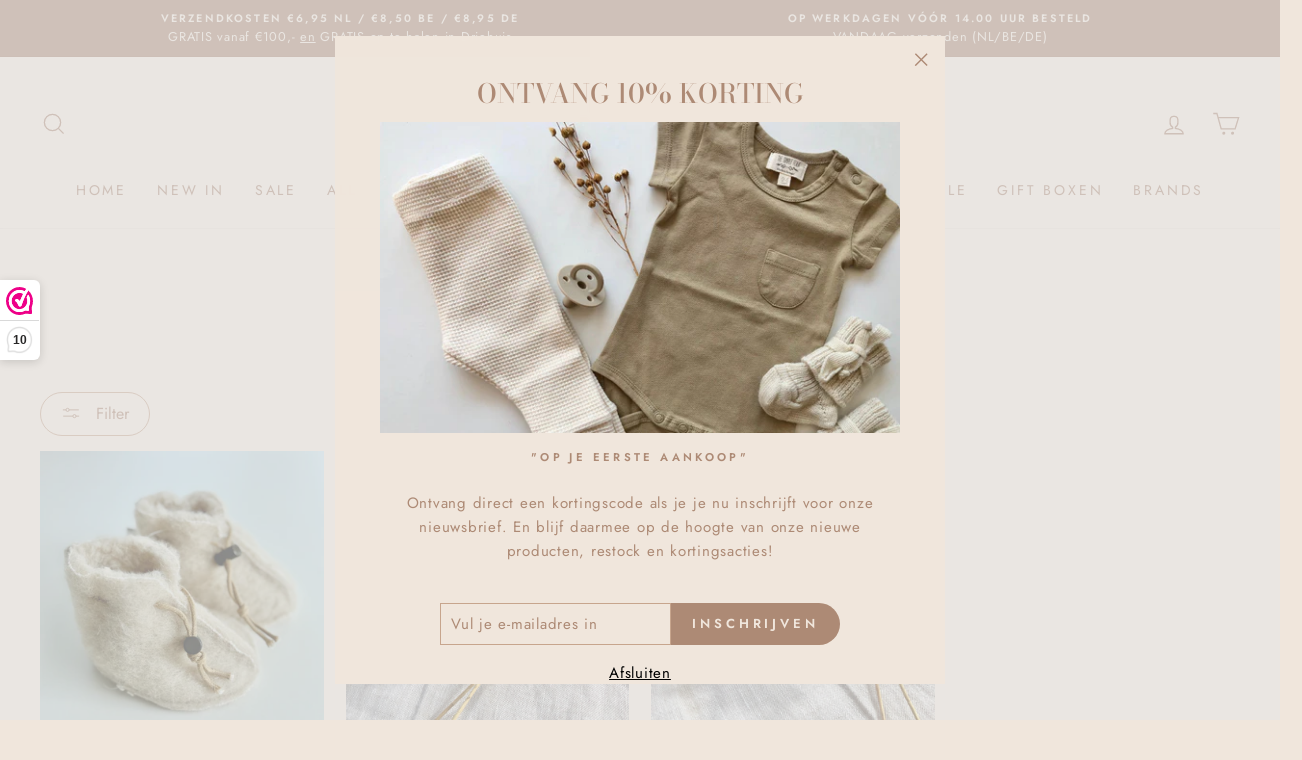

--- FILE ---
content_type: text/html; charset=utf-8
request_url: https://loveneutralstore.com/collections/new-born-love
body_size: 31762
content:
<!doctype html>
<html class="no-js" lang="nl" dir="ltr">
<head>
  <meta charset="utf-8">
  <meta http-equiv="X-UA-Compatible" content="IE=edge,chrome=1">
  <meta name="viewport" content="width=device-width,initial-scale=1">
  <meta name="theme-color" content="#ad8a75">
  <link rel="canonical" href="https://loveneutralstore.com/collections/new-born-love">
  <link rel="preconnect" href="https://cdn.shopify.com">
  <link rel="preconnect" href="https://fonts.shopifycdn.com">
  <link rel="dns-prefetch" href="https://productreviews.shopifycdn.com">
  <link rel="dns-prefetch" href="https://ajax.googleapis.com">
  <link rel="dns-prefetch" href="https://maps.googleapis.com">
  <link rel="dns-prefetch" href="https://maps.gstatic.com"><link rel="shortcut icon" href="//loveneutralstore.com/cdn/shop/files/logoTransparantColor1-boxed_66c4d632-7bb1-41c3-af1a-6f0c2ac03f18_32x32.png?v=1623936624" type="image/png" /><title>Baby outfit
&ndash; Love Neutral Store
</title>
<meta property="og:site_name" content="Love Neutral Store">
  <meta property="og:url" content="https://loveneutralstore.com/collections/new-born-love">
  <meta property="og:title" content="Baby outfit">
  <meta property="og:type" content="website">
  <meta property="og:description" content="Neutrale babykleding en accessoires. Kwaliteitsproducten in de mooiste neutrale kleuren, zonder prints en met een focus op biologisch en duurzaamheid. Het zijn stuk voor stuk prachtige tijdloze items die lang mooi blijven en mee kunnen voor een volgende ronde. Ofwel: de fijnste producten voor je baby en voor de natuur!"><meta property="og:image" content="http://loveneutralstore.com/cdn/shop/files/Love_Neutral_Store_2e2953dd-6e13-49e2-b49b-1d75ed586e3d.png?v=1743683028">
    <meta property="og:image:secure_url" content="https://loveneutralstore.com/cdn/shop/files/Love_Neutral_Store_2e2953dd-6e13-49e2-b49b-1d75ed586e3d.png?v=1743683028">
    <meta property="og:image:width" content="750">
    <meta property="og:image:height" content="750"><meta name="twitter:site" content="@">
  <meta name="twitter:card" content="summary_large_image">
  <meta name="twitter:title" content="Baby outfit">
  <meta name="twitter:description" content="Neutrale babykleding en accessoires. Kwaliteitsproducten in de mooiste neutrale kleuren, zonder prints en met een focus op biologisch en duurzaamheid. Het zijn stuk voor stuk prachtige tijdloze items die lang mooi blijven en mee kunnen voor een volgende ronde. Ofwel: de fijnste producten voor je baby en voor de natuur!">
<style data-shopify>@font-face {
  font-family: "Bodoni Moda";
  font-weight: 500;
  font-style: normal;
  font-display: swap;
  src: url("//loveneutralstore.com/cdn/fonts/bodoni_moda/bodonimoda_n5.36d0da1db617c453fb46e8089790ab6dc72c2356.woff2") format("woff2"),
       url("//loveneutralstore.com/cdn/fonts/bodoni_moda/bodonimoda_n5.40f612bab009769f87511096f185d9228ad3baa3.woff") format("woff");
}

  @font-face {
  font-family: Jost;
  font-weight: 400;
  font-style: normal;
  font-display: swap;
  src: url("//loveneutralstore.com/cdn/fonts/jost/jost_n4.d47a1b6347ce4a4c9f437608011273009d91f2b7.woff2") format("woff2"),
       url("//loveneutralstore.com/cdn/fonts/jost/jost_n4.791c46290e672b3f85c3d1c651ef2efa3819eadd.woff") format("woff");
}


  @font-face {
  font-family: Jost;
  font-weight: 600;
  font-style: normal;
  font-display: swap;
  src: url("//loveneutralstore.com/cdn/fonts/jost/jost_n6.ec1178db7a7515114a2d84e3dd680832b7af8b99.woff2") format("woff2"),
       url("//loveneutralstore.com/cdn/fonts/jost/jost_n6.b1178bb6bdd3979fef38e103a3816f6980aeaff9.woff") format("woff");
}

  @font-face {
  font-family: Jost;
  font-weight: 400;
  font-style: italic;
  font-display: swap;
  src: url("//loveneutralstore.com/cdn/fonts/jost/jost_i4.b690098389649750ada222b9763d55796c5283a5.woff2") format("woff2"),
       url("//loveneutralstore.com/cdn/fonts/jost/jost_i4.fd766415a47e50b9e391ae7ec04e2ae25e7e28b0.woff") format("woff");
}

  @font-face {
  font-family: Jost;
  font-weight: 600;
  font-style: italic;
  font-display: swap;
  src: url("//loveneutralstore.com/cdn/fonts/jost/jost_i6.9af7e5f39e3a108c08f24047a4276332d9d7b85e.woff2") format("woff2"),
       url("//loveneutralstore.com/cdn/fonts/jost/jost_i6.2bf310262638f998ed206777ce0b9a3b98b6fe92.woff") format("woff");
}

</style><link href="//loveneutralstore.com/cdn/shop/t/11/assets/theme.css?v=77059381133828521021764836564" rel="stylesheet" type="text/css" media="all" />
<style data-shopify>:root {
    --typeHeaderPrimary: "Bodoni Moda";
    --typeHeaderFallback: serif;
    --typeHeaderSize: 38px;
    --typeHeaderWeight: 500;
    --typeHeaderLineHeight: 1;
    --typeHeaderSpacing: 0.0em;

    --typeBasePrimary:Jost;
    --typeBaseFallback:sans-serif;
    --typeBaseSize: 15px;
    --typeBaseWeight: 400;
    --typeBaseSpacing: 0.05em;
    --typeBaseLineHeight: 1.6;

    --typeCollectionTitle: 18px;

    --iconWeight: 3px;
    --iconLinecaps: miter;

    
      --buttonRadius: 50px;
    

    --colorGridOverlayOpacity: 0.1;
  }

  .placeholder-content {
    background-image: linear-gradient(100deg, #f0e6dc 40%, #ebded1 63%, #f0e6dc 79%);
  }</style><script>
    document.documentElement.className = document.documentElement.className.replace('no-js', 'js');

    window.theme = window.theme || {};
    theme.routes = {
      home: "/",
      cart: "/cart.js",
      cartPage: "/cart",
      cartAdd: "/cart/add.js",
      cartChange: "/cart/change.js"
    };
    theme.strings = {
      soldOut: "Sold Out",
      unavailable: "Niet beschikbaar",
      stockLabel: "Slechts [count] artikelen op voorraad! ",
      willNotShipUntil: "Wordt niet verzonden tot [date]",
      willBeInStockAfter: "Zal op voorraad zijn na [date]",
      waitingForStock: "Nieuwe voorraad wordt verwacht",
      savePrice: "Bespaar [saved_amount]",
      cartEmpty: "Je winkel is nog leeg.",
      cartTermsConfirmation: "Je moet akkoord gaan met de algemene voorwaarden om af te kunnen rekenen",
      searchCollections: "Collections:",
      searchPages: "Pages:",
      searchArticles: "Articles:"
    };
    theme.settings = {
      dynamicVariantsEnable: true,
      dynamicVariantType: "button",
      cartType: "drawer",
      isCustomerTemplate: false,
      moneyFormat: "€{{amount_with_comma_separator}}",
      saveType: "percent",
      recentlyViewedEnabled: false,
      productImageSize: "square",
      productImageCover: true,
      predictiveSearch: true,
      predictiveSearchType: "product,article,page,collection",
      inventoryThreshold: 10,
      quickView: true,
      themeName: 'Impulse',
      themeVersion: "4.1.3"
    };
  </script>

  <script>window.performance && window.performance.mark && window.performance.mark('shopify.content_for_header.start');</script><meta name="facebook-domain-verification" content="vtdpt6t33aomvt1mvaz2620t6jausp">
<meta name="facebook-domain-verification" content="phzlh0kfhihpleo3r3hpag8tjox7z1">
<meta id="shopify-digital-wallet" name="shopify-digital-wallet" content="/56706990286/digital_wallets/dialog">
<meta name="shopify-checkout-api-token" content="849529f54f69d31c93d6152a4b99664a">
<link rel="alternate" type="application/atom+xml" title="Feed" href="/collections/new-born-love.atom" />
<link rel="alternate" type="application/json+oembed" href="https://loveneutralstore.com/collections/new-born-love.oembed">
<script async="async" src="/checkouts/internal/preloads.js?locale=nl-NL"></script>
<link rel="preconnect" href="https://shop.app" crossorigin="anonymous">
<script async="async" src="https://shop.app/checkouts/internal/preloads.js?locale=nl-NL&shop_id=56706990286" crossorigin="anonymous"></script>
<script id="apple-pay-shop-capabilities" type="application/json">{"shopId":56706990286,"countryCode":"NL","currencyCode":"EUR","merchantCapabilities":["supports3DS"],"merchantId":"gid:\/\/shopify\/Shop\/56706990286","merchantName":"Love Neutral Store","requiredBillingContactFields":["postalAddress","email","phone"],"requiredShippingContactFields":["postalAddress","email","phone"],"shippingType":"shipping","supportedNetworks":["visa","maestro","masterCard"],"total":{"type":"pending","label":"Love Neutral Store","amount":"1.00"},"shopifyPaymentsEnabled":true,"supportsSubscriptions":true}</script>
<script id="shopify-features" type="application/json">{"accessToken":"849529f54f69d31c93d6152a4b99664a","betas":["rich-media-storefront-analytics"],"domain":"loveneutralstore.com","predictiveSearch":true,"shopId":56706990286,"locale":"nl"}</script>
<script>var Shopify = Shopify || {};
Shopify.shop = "love-neutral-store.myshopify.com";
Shopify.locale = "nl";
Shopify.currency = {"active":"EUR","rate":"1.0"};
Shopify.country = "NL";
Shopify.theme = {"name":"Impulse","id":122657472718,"schema_name":"Impulse","schema_version":"4.1.3","theme_store_id":857,"role":"main"};
Shopify.theme.handle = "null";
Shopify.theme.style = {"id":null,"handle":null};
Shopify.cdnHost = "loveneutralstore.com/cdn";
Shopify.routes = Shopify.routes || {};
Shopify.routes.root = "/";</script>
<script type="module">!function(o){(o.Shopify=o.Shopify||{}).modules=!0}(window);</script>
<script>!function(o){function n(){var o=[];function n(){o.push(Array.prototype.slice.apply(arguments))}return n.q=o,n}var t=o.Shopify=o.Shopify||{};t.loadFeatures=n(),t.autoloadFeatures=n()}(window);</script>
<script>
  window.ShopifyPay = window.ShopifyPay || {};
  window.ShopifyPay.apiHost = "shop.app\/pay";
  window.ShopifyPay.redirectState = null;
</script>
<script id="shop-js-analytics" type="application/json">{"pageType":"collection"}</script>
<script defer="defer" async type="module" src="//loveneutralstore.com/cdn/shopifycloud/shop-js/modules/v2/client.init-shop-cart-sync_C6i3jkHJ.nl.esm.js"></script>
<script defer="defer" async type="module" src="//loveneutralstore.com/cdn/shopifycloud/shop-js/modules/v2/chunk.common_BswcWXXM.esm.js"></script>
<script type="module">
  await import("//loveneutralstore.com/cdn/shopifycloud/shop-js/modules/v2/client.init-shop-cart-sync_C6i3jkHJ.nl.esm.js");
await import("//loveneutralstore.com/cdn/shopifycloud/shop-js/modules/v2/chunk.common_BswcWXXM.esm.js");

  window.Shopify.SignInWithShop?.initShopCartSync?.({"fedCMEnabled":true,"windoidEnabled":true});

</script>
<script>
  window.Shopify = window.Shopify || {};
  if (!window.Shopify.featureAssets) window.Shopify.featureAssets = {};
  window.Shopify.featureAssets['shop-js'] = {"shop-cart-sync":["modules/v2/client.shop-cart-sync_CZ94901E.nl.esm.js","modules/v2/chunk.common_BswcWXXM.esm.js"],"init-fed-cm":["modules/v2/client.init-fed-cm_Bhxzq1Av.nl.esm.js","modules/v2/chunk.common_BswcWXXM.esm.js"],"init-windoid":["modules/v2/client.init-windoid_DaWlpY2d.nl.esm.js","modules/v2/chunk.common_BswcWXXM.esm.js"],"shop-cash-offers":["modules/v2/client.shop-cash-offers_CvzbeIcj.nl.esm.js","modules/v2/chunk.common_BswcWXXM.esm.js","modules/v2/chunk.modal_DrlAPDrt.esm.js"],"shop-button":["modules/v2/client.shop-button_C6AYsd0g.nl.esm.js","modules/v2/chunk.common_BswcWXXM.esm.js"],"init-shop-email-lookup-coordinator":["modules/v2/client.init-shop-email-lookup-coordinator_gutOgwhz.nl.esm.js","modules/v2/chunk.common_BswcWXXM.esm.js"],"shop-toast-manager":["modules/v2/client.shop-toast-manager_CNZwTRsQ.nl.esm.js","modules/v2/chunk.common_BswcWXXM.esm.js"],"shop-login-button":["modules/v2/client.shop-login-button_9WsqYXnS.nl.esm.js","modules/v2/chunk.common_BswcWXXM.esm.js","modules/v2/chunk.modal_DrlAPDrt.esm.js"],"avatar":["modules/v2/client.avatar_BTnouDA3.nl.esm.js"],"init-shop-cart-sync":["modules/v2/client.init-shop-cart-sync_C6i3jkHJ.nl.esm.js","modules/v2/chunk.common_BswcWXXM.esm.js"],"pay-button":["modules/v2/client.pay-button_D0CY5Z72.nl.esm.js","modules/v2/chunk.common_BswcWXXM.esm.js"],"init-shop-for-new-customer-accounts":["modules/v2/client.init-shop-for-new-customer-accounts_BGMyI5yD.nl.esm.js","modules/v2/client.shop-login-button_9WsqYXnS.nl.esm.js","modules/v2/chunk.common_BswcWXXM.esm.js","modules/v2/chunk.modal_DrlAPDrt.esm.js"],"init-customer-accounts-sign-up":["modules/v2/client.init-customer-accounts-sign-up_CsVy15L-.nl.esm.js","modules/v2/client.shop-login-button_9WsqYXnS.nl.esm.js","modules/v2/chunk.common_BswcWXXM.esm.js","modules/v2/chunk.modal_DrlAPDrt.esm.js"],"shop-follow-button":["modules/v2/client.shop-follow-button_CcVMvnCK.nl.esm.js","modules/v2/chunk.common_BswcWXXM.esm.js","modules/v2/chunk.modal_DrlAPDrt.esm.js"],"checkout-modal":["modules/v2/client.checkout-modal_DXQEEo_K.nl.esm.js","modules/v2/chunk.common_BswcWXXM.esm.js","modules/v2/chunk.modal_DrlAPDrt.esm.js"],"init-customer-accounts":["modules/v2/client.init-customer-accounts_BCKHF9sU.nl.esm.js","modules/v2/client.shop-login-button_9WsqYXnS.nl.esm.js","modules/v2/chunk.common_BswcWXXM.esm.js","modules/v2/chunk.modal_DrlAPDrt.esm.js"],"lead-capture":["modules/v2/client.lead-capture_BOSAdm0Q.nl.esm.js","modules/v2/chunk.common_BswcWXXM.esm.js","modules/v2/chunk.modal_DrlAPDrt.esm.js"],"shop-login":["modules/v2/client.shop-login_Dqs9bWtE.nl.esm.js","modules/v2/chunk.common_BswcWXXM.esm.js","modules/v2/chunk.modal_DrlAPDrt.esm.js"],"payment-terms":["modules/v2/client.payment-terms_BENis1BN.nl.esm.js","modules/v2/chunk.common_BswcWXXM.esm.js","modules/v2/chunk.modal_DrlAPDrt.esm.js"]};
</script>
<script id="__st">var __st={"a":56706990286,"offset":3600,"reqid":"cf2bf38a-576b-44d6-9d4a-a227235572df-1768857176","pageurl":"loveneutralstore.com\/collections\/new-born-love","u":"86204fd33f02","p":"collection","rtyp":"collection","rid":265649750222};</script>
<script>window.ShopifyPaypalV4VisibilityTracking = true;</script>
<script id="captcha-bootstrap">!function(){'use strict';const t='contact',e='account',n='new_comment',o=[[t,t],['blogs',n],['comments',n],[t,'customer']],c=[[e,'customer_login'],[e,'guest_login'],[e,'recover_customer_password'],[e,'create_customer']],r=t=>t.map((([t,e])=>`form[action*='/${t}']:not([data-nocaptcha='true']) input[name='form_type'][value='${e}']`)).join(','),a=t=>()=>t?[...document.querySelectorAll(t)].map((t=>t.form)):[];function s(){const t=[...o],e=r(t);return a(e)}const i='password',u='form_key',d=['recaptcha-v3-token','g-recaptcha-response','h-captcha-response',i],f=()=>{try{return window.sessionStorage}catch{return}},m='__shopify_v',_=t=>t.elements[u];function p(t,e,n=!1){try{const o=window.sessionStorage,c=JSON.parse(o.getItem(e)),{data:r}=function(t){const{data:e,action:n}=t;return t[m]||n?{data:e,action:n}:{data:t,action:n}}(c);for(const[e,n]of Object.entries(r))t.elements[e]&&(t.elements[e].value=n);n&&o.removeItem(e)}catch(o){console.error('form repopulation failed',{error:o})}}const l='form_type',E='cptcha';function T(t){t.dataset[E]=!0}const w=window,h=w.document,L='Shopify',v='ce_forms',y='captcha';let A=!1;((t,e)=>{const n=(g='f06e6c50-85a8-45c8-87d0-21a2b65856fe',I='https://cdn.shopify.com/shopifycloud/storefront-forms-hcaptcha/ce_storefront_forms_captcha_hcaptcha.v1.5.2.iife.js',D={infoText:'Beschermd door hCaptcha',privacyText:'Privacy',termsText:'Voorwaarden'},(t,e,n)=>{const o=w[L][v],c=o.bindForm;if(c)return c(t,g,e,D).then(n);var r;o.q.push([[t,g,e,D],n]),r=I,A||(h.body.append(Object.assign(h.createElement('script'),{id:'captcha-provider',async:!0,src:r})),A=!0)});var g,I,D;w[L]=w[L]||{},w[L][v]=w[L][v]||{},w[L][v].q=[],w[L][y]=w[L][y]||{},w[L][y].protect=function(t,e){n(t,void 0,e),T(t)},Object.freeze(w[L][y]),function(t,e,n,w,h,L){const[v,y,A,g]=function(t,e,n){const i=e?o:[],u=t?c:[],d=[...i,...u],f=r(d),m=r(i),_=r(d.filter((([t,e])=>n.includes(e))));return[a(f),a(m),a(_),s()]}(w,h,L),I=t=>{const e=t.target;return e instanceof HTMLFormElement?e:e&&e.form},D=t=>v().includes(t);t.addEventListener('submit',(t=>{const e=I(t);if(!e)return;const n=D(e)&&!e.dataset.hcaptchaBound&&!e.dataset.recaptchaBound,o=_(e),c=g().includes(e)&&(!o||!o.value);(n||c)&&t.preventDefault(),c&&!n&&(function(t){try{if(!f())return;!function(t){const e=f();if(!e)return;const n=_(t);if(!n)return;const o=n.value;o&&e.removeItem(o)}(t);const e=Array.from(Array(32),(()=>Math.random().toString(36)[2])).join('');!function(t,e){_(t)||t.append(Object.assign(document.createElement('input'),{type:'hidden',name:u})),t.elements[u].value=e}(t,e),function(t,e){const n=f();if(!n)return;const o=[...t.querySelectorAll(`input[type='${i}']`)].map((({name:t})=>t)),c=[...d,...o],r={};for(const[a,s]of new FormData(t).entries())c.includes(a)||(r[a]=s);n.setItem(e,JSON.stringify({[m]:1,action:t.action,data:r}))}(t,e)}catch(e){console.error('failed to persist form',e)}}(e),e.submit())}));const S=(t,e)=>{t&&!t.dataset[E]&&(n(t,e.some((e=>e===t))),T(t))};for(const o of['focusin','change'])t.addEventListener(o,(t=>{const e=I(t);D(e)&&S(e,y())}));const B=e.get('form_key'),M=e.get(l),P=B&&M;t.addEventListener('DOMContentLoaded',(()=>{const t=y();if(P)for(const e of t)e.elements[l].value===M&&p(e,B);[...new Set([...A(),...v().filter((t=>'true'===t.dataset.shopifyCaptcha))])].forEach((e=>S(e,t)))}))}(h,new URLSearchParams(w.location.search),n,t,e,['guest_login'])})(!0,!0)}();</script>
<script integrity="sha256-4kQ18oKyAcykRKYeNunJcIwy7WH5gtpwJnB7kiuLZ1E=" data-source-attribution="shopify.loadfeatures" defer="defer" src="//loveneutralstore.com/cdn/shopifycloud/storefront/assets/storefront/load_feature-a0a9edcb.js" crossorigin="anonymous"></script>
<script crossorigin="anonymous" defer="defer" src="//loveneutralstore.com/cdn/shopifycloud/storefront/assets/shopify_pay/storefront-65b4c6d7.js?v=20250812"></script>
<script data-source-attribution="shopify.dynamic_checkout.dynamic.init">var Shopify=Shopify||{};Shopify.PaymentButton=Shopify.PaymentButton||{isStorefrontPortableWallets:!0,init:function(){window.Shopify.PaymentButton.init=function(){};var t=document.createElement("script");t.src="https://loveneutralstore.com/cdn/shopifycloud/portable-wallets/latest/portable-wallets.nl.js",t.type="module",document.head.appendChild(t)}};
</script>
<script data-source-attribution="shopify.dynamic_checkout.buyer_consent">
  function portableWalletsHideBuyerConsent(e){var t=document.getElementById("shopify-buyer-consent"),n=document.getElementById("shopify-subscription-policy-button");t&&n&&(t.classList.add("hidden"),t.setAttribute("aria-hidden","true"),n.removeEventListener("click",e))}function portableWalletsShowBuyerConsent(e){var t=document.getElementById("shopify-buyer-consent"),n=document.getElementById("shopify-subscription-policy-button");t&&n&&(t.classList.remove("hidden"),t.removeAttribute("aria-hidden"),n.addEventListener("click",e))}window.Shopify?.PaymentButton&&(window.Shopify.PaymentButton.hideBuyerConsent=portableWalletsHideBuyerConsent,window.Shopify.PaymentButton.showBuyerConsent=portableWalletsShowBuyerConsent);
</script>
<script data-source-attribution="shopify.dynamic_checkout.cart.bootstrap">document.addEventListener("DOMContentLoaded",(function(){function t(){return document.querySelector("shopify-accelerated-checkout-cart, shopify-accelerated-checkout")}if(t())Shopify.PaymentButton.init();else{new MutationObserver((function(e,n){t()&&(Shopify.PaymentButton.init(),n.disconnect())})).observe(document.body,{childList:!0,subtree:!0})}}));
</script>
<link id="shopify-accelerated-checkout-styles" rel="stylesheet" media="screen" href="https://loveneutralstore.com/cdn/shopifycloud/portable-wallets/latest/accelerated-checkout-backwards-compat.css" crossorigin="anonymous">
<style id="shopify-accelerated-checkout-cart">
        #shopify-buyer-consent {
  margin-top: 1em;
  display: inline-block;
  width: 100%;
}

#shopify-buyer-consent.hidden {
  display: none;
}

#shopify-subscription-policy-button {
  background: none;
  border: none;
  padding: 0;
  text-decoration: underline;
  font-size: inherit;
  cursor: pointer;
}

#shopify-subscription-policy-button::before {
  box-shadow: none;
}

      </style>

<script>window.performance && window.performance.mark && window.performance.mark('shopify.content_for_header.end');</script>

  <script src="//loveneutralstore.com/cdn/shop/t/11/assets/vendor-scripts-v9.js" defer="defer"></script><script src="//loveneutralstore.com/cdn/shop/t/11/assets/theme.min.js?v=36982769679042108811646915873" defer="defer"></script><!-- BEGIN app block: shopify://apps/webwinkelkeur/blocks/sidebar/c3ac2bcb-63f1-40d3-9622-f307cd559ad3 -->
    <script>
        (function (n, r) {
            var e = document.createElement("script");
            e.async = !0, e.src = n + "/sidebar.js?id=" + r + "&c=" + c(10, r);
            var t = document.getElementsByTagName("script")[0];
            t.parentNode.insertBefore(e, t);

            function c(s, i) {
                var o = Date.now(), a = s * 6e4, _ = (Math.sin(i) || 0) * a;
                return Math.floor((o + _) / a)
            }
        })("https://dashboard.webwinkelkeur.nl", 1221239);
    </script>


<!-- END app block --><link href="https://monorail-edge.shopifysvc.com" rel="dns-prefetch">
<script>(function(){if ("sendBeacon" in navigator && "performance" in window) {try {var session_token_from_headers = performance.getEntriesByType('navigation')[0].serverTiming.find(x => x.name == '_s').description;} catch {var session_token_from_headers = undefined;}var session_cookie_matches = document.cookie.match(/_shopify_s=([^;]*)/);var session_token_from_cookie = session_cookie_matches && session_cookie_matches.length === 2 ? session_cookie_matches[1] : "";var session_token = session_token_from_headers || session_token_from_cookie || "";function handle_abandonment_event(e) {var entries = performance.getEntries().filter(function(entry) {return /monorail-edge.shopifysvc.com/.test(entry.name);});if (!window.abandonment_tracked && entries.length === 0) {window.abandonment_tracked = true;var currentMs = Date.now();var navigation_start = performance.timing.navigationStart;var payload = {shop_id: 56706990286,url: window.location.href,navigation_start,duration: currentMs - navigation_start,session_token,page_type: "collection"};window.navigator.sendBeacon("https://monorail-edge.shopifysvc.com/v1/produce", JSON.stringify({schema_id: "online_store_buyer_site_abandonment/1.1",payload: payload,metadata: {event_created_at_ms: currentMs,event_sent_at_ms: currentMs}}));}}window.addEventListener('pagehide', handle_abandonment_event);}}());</script>
<script id="web-pixels-manager-setup">(function e(e,d,r,n,o){if(void 0===o&&(o={}),!Boolean(null===(a=null===(i=window.Shopify)||void 0===i?void 0:i.analytics)||void 0===a?void 0:a.replayQueue)){var i,a;window.Shopify=window.Shopify||{};var t=window.Shopify;t.analytics=t.analytics||{};var s=t.analytics;s.replayQueue=[],s.publish=function(e,d,r){return s.replayQueue.push([e,d,r]),!0};try{self.performance.mark("wpm:start")}catch(e){}var l=function(){var e={modern:/Edge?\/(1{2}[4-9]|1[2-9]\d|[2-9]\d{2}|\d{4,})\.\d+(\.\d+|)|Firefox\/(1{2}[4-9]|1[2-9]\d|[2-9]\d{2}|\d{4,})\.\d+(\.\d+|)|Chrom(ium|e)\/(9{2}|\d{3,})\.\d+(\.\d+|)|(Maci|X1{2}).+ Version\/(15\.\d+|(1[6-9]|[2-9]\d|\d{3,})\.\d+)([,.]\d+|)( \(\w+\)|)( Mobile\/\w+|) Safari\/|Chrome.+OPR\/(9{2}|\d{3,})\.\d+\.\d+|(CPU[ +]OS|iPhone[ +]OS|CPU[ +]iPhone|CPU IPhone OS|CPU iPad OS)[ +]+(15[._]\d+|(1[6-9]|[2-9]\d|\d{3,})[._]\d+)([._]\d+|)|Android:?[ /-](13[3-9]|1[4-9]\d|[2-9]\d{2}|\d{4,})(\.\d+|)(\.\d+|)|Android.+Firefox\/(13[5-9]|1[4-9]\d|[2-9]\d{2}|\d{4,})\.\d+(\.\d+|)|Android.+Chrom(ium|e)\/(13[3-9]|1[4-9]\d|[2-9]\d{2}|\d{4,})\.\d+(\.\d+|)|SamsungBrowser\/([2-9]\d|\d{3,})\.\d+/,legacy:/Edge?\/(1[6-9]|[2-9]\d|\d{3,})\.\d+(\.\d+|)|Firefox\/(5[4-9]|[6-9]\d|\d{3,})\.\d+(\.\d+|)|Chrom(ium|e)\/(5[1-9]|[6-9]\d|\d{3,})\.\d+(\.\d+|)([\d.]+$|.*Safari\/(?![\d.]+ Edge\/[\d.]+$))|(Maci|X1{2}).+ Version\/(10\.\d+|(1[1-9]|[2-9]\d|\d{3,})\.\d+)([,.]\d+|)( \(\w+\)|)( Mobile\/\w+|) Safari\/|Chrome.+OPR\/(3[89]|[4-9]\d|\d{3,})\.\d+\.\d+|(CPU[ +]OS|iPhone[ +]OS|CPU[ +]iPhone|CPU IPhone OS|CPU iPad OS)[ +]+(10[._]\d+|(1[1-9]|[2-9]\d|\d{3,})[._]\d+)([._]\d+|)|Android:?[ /-](13[3-9]|1[4-9]\d|[2-9]\d{2}|\d{4,})(\.\d+|)(\.\d+|)|Mobile Safari.+OPR\/([89]\d|\d{3,})\.\d+\.\d+|Android.+Firefox\/(13[5-9]|1[4-9]\d|[2-9]\d{2}|\d{4,})\.\d+(\.\d+|)|Android.+Chrom(ium|e)\/(13[3-9]|1[4-9]\d|[2-9]\d{2}|\d{4,})\.\d+(\.\d+|)|Android.+(UC? ?Browser|UCWEB|U3)[ /]?(15\.([5-9]|\d{2,})|(1[6-9]|[2-9]\d|\d{3,})\.\d+)\.\d+|SamsungBrowser\/(5\.\d+|([6-9]|\d{2,})\.\d+)|Android.+MQ{2}Browser\/(14(\.(9|\d{2,})|)|(1[5-9]|[2-9]\d|\d{3,})(\.\d+|))(\.\d+|)|K[Aa][Ii]OS\/(3\.\d+|([4-9]|\d{2,})\.\d+)(\.\d+|)/},d=e.modern,r=e.legacy,n=navigator.userAgent;return n.match(d)?"modern":n.match(r)?"legacy":"unknown"}(),u="modern"===l?"modern":"legacy",c=(null!=n?n:{modern:"",legacy:""})[u],f=function(e){return[e.baseUrl,"/wpm","/b",e.hashVersion,"modern"===e.buildTarget?"m":"l",".js"].join("")}({baseUrl:d,hashVersion:r,buildTarget:u}),m=function(e){var d=e.version,r=e.bundleTarget,n=e.surface,o=e.pageUrl,i=e.monorailEndpoint;return{emit:function(e){var a=e.status,t=e.errorMsg,s=(new Date).getTime(),l=JSON.stringify({metadata:{event_sent_at_ms:s},events:[{schema_id:"web_pixels_manager_load/3.1",payload:{version:d,bundle_target:r,page_url:o,status:a,surface:n,error_msg:t},metadata:{event_created_at_ms:s}}]});if(!i)return console&&console.warn&&console.warn("[Web Pixels Manager] No Monorail endpoint provided, skipping logging."),!1;try{return self.navigator.sendBeacon.bind(self.navigator)(i,l)}catch(e){}var u=new XMLHttpRequest;try{return u.open("POST",i,!0),u.setRequestHeader("Content-Type","text/plain"),u.send(l),!0}catch(e){return console&&console.warn&&console.warn("[Web Pixels Manager] Got an unhandled error while logging to Monorail."),!1}}}}({version:r,bundleTarget:l,surface:e.surface,pageUrl:self.location.href,monorailEndpoint:e.monorailEndpoint});try{o.browserTarget=l,function(e){var d=e.src,r=e.async,n=void 0===r||r,o=e.onload,i=e.onerror,a=e.sri,t=e.scriptDataAttributes,s=void 0===t?{}:t,l=document.createElement("script"),u=document.querySelector("head"),c=document.querySelector("body");if(l.async=n,l.src=d,a&&(l.integrity=a,l.crossOrigin="anonymous"),s)for(var f in s)if(Object.prototype.hasOwnProperty.call(s,f))try{l.dataset[f]=s[f]}catch(e){}if(o&&l.addEventListener("load",o),i&&l.addEventListener("error",i),u)u.appendChild(l);else{if(!c)throw new Error("Did not find a head or body element to append the script");c.appendChild(l)}}({src:f,async:!0,onload:function(){if(!function(){var e,d;return Boolean(null===(d=null===(e=window.Shopify)||void 0===e?void 0:e.analytics)||void 0===d?void 0:d.initialized)}()){var d=window.webPixelsManager.init(e)||void 0;if(d){var r=window.Shopify.analytics;r.replayQueue.forEach((function(e){var r=e[0],n=e[1],o=e[2];d.publishCustomEvent(r,n,o)})),r.replayQueue=[],r.publish=d.publishCustomEvent,r.visitor=d.visitor,r.initialized=!0}}},onerror:function(){return m.emit({status:"failed",errorMsg:"".concat(f," has failed to load")})},sri:function(e){var d=/^sha384-[A-Za-z0-9+/=]+$/;return"string"==typeof e&&d.test(e)}(c)?c:"",scriptDataAttributes:o}),m.emit({status:"loading"})}catch(e){m.emit({status:"failed",errorMsg:(null==e?void 0:e.message)||"Unknown error"})}}})({shopId: 56706990286,storefrontBaseUrl: "https://loveneutralstore.com",extensionsBaseUrl: "https://extensions.shopifycdn.com/cdn/shopifycloud/web-pixels-manager",monorailEndpoint: "https://monorail-edge.shopifysvc.com/unstable/produce_batch",surface: "storefront-renderer",enabledBetaFlags: ["2dca8a86"],webPixelsConfigList: [{"id":"333906269","configuration":"{\"pixel_id\":\"1432265857138365\",\"pixel_type\":\"facebook_pixel\",\"metaapp_system_user_token\":\"-\"}","eventPayloadVersion":"v1","runtimeContext":"OPEN","scriptVersion":"ca16bc87fe92b6042fbaa3acc2fbdaa6","type":"APP","apiClientId":2329312,"privacyPurposes":["ANALYTICS","MARKETING","SALE_OF_DATA"],"dataSharingAdjustments":{"protectedCustomerApprovalScopes":["read_customer_address","read_customer_email","read_customer_name","read_customer_personal_data","read_customer_phone"]}},{"id":"shopify-app-pixel","configuration":"{}","eventPayloadVersion":"v1","runtimeContext":"STRICT","scriptVersion":"0450","apiClientId":"shopify-pixel","type":"APP","privacyPurposes":["ANALYTICS","MARKETING"]},{"id":"shopify-custom-pixel","eventPayloadVersion":"v1","runtimeContext":"LAX","scriptVersion":"0450","apiClientId":"shopify-pixel","type":"CUSTOM","privacyPurposes":["ANALYTICS","MARKETING"]}],isMerchantRequest: false,initData: {"shop":{"name":"Love Neutral Store","paymentSettings":{"currencyCode":"EUR"},"myshopifyDomain":"love-neutral-store.myshopify.com","countryCode":"NL","storefrontUrl":"https:\/\/loveneutralstore.com"},"customer":null,"cart":null,"checkout":null,"productVariants":[],"purchasingCompany":null},},"https://loveneutralstore.com/cdn","fcfee988w5aeb613cpc8e4bc33m6693e112",{"modern":"","legacy":""},{"shopId":"56706990286","storefrontBaseUrl":"https:\/\/loveneutralstore.com","extensionBaseUrl":"https:\/\/extensions.shopifycdn.com\/cdn\/shopifycloud\/web-pixels-manager","surface":"storefront-renderer","enabledBetaFlags":"[\"2dca8a86\"]","isMerchantRequest":"false","hashVersion":"fcfee988w5aeb613cpc8e4bc33m6693e112","publish":"custom","events":"[[\"page_viewed\",{}],[\"collection_viewed\",{\"collection\":{\"id\":\"265649750222\",\"title\":\"Baby outfit\",\"productVariants\":[{\"price\":{\"amount\":25.95,\"currencyCode\":\"EUR\"},\"product\":{\"title\":\"Wollen slofjes – Beige\",\"vendor\":\"ALWERO\",\"id\":\"6611403669710\",\"untranslatedTitle\":\"Wollen slofjes – Beige\",\"url\":\"\/products\/alwero-wollen-slofjes-beige\",\"type\":\"\"},\"id\":\"39545801146574\",\"image\":{\"src\":\"\/\/loveneutralstore.com\/cdn\/shop\/files\/IMG_1217_75563dc2-1234-45bf-987f-78a4ef304dfa.jpg?v=1729525401\"},\"sku\":\"\",\"title\":\"S (0-6M)\",\"untranslatedTitle\":\"S (0-6M)\"},{\"price\":{\"amount\":6.0,\"currencyCode\":\"EUR\"},\"product\":{\"title\":\"Siliconen speen - Sand\",\"vendor\":\"SPEEN \u0026 KOORD\",\"id\":\"6611417235662\",\"untranslatedTitle\":\"Siliconen speen - Sand\",\"url\":\"\/products\/speen-koord-silicon-pacifiers-caramel\",\"type\":\"\"},\"id\":\"39546036551886\",\"image\":{\"src\":\"\/\/loveneutralstore.com\/cdn\/shop\/products\/IMG_8045.jpg?v=1651138413\"},\"sku\":\"\",\"title\":\"1 (0-6 Months)\",\"untranslatedTitle\":\"1 (0-6 Months)\"},{\"price\":{\"amount\":6.0,\"currencyCode\":\"EUR\"},\"product\":{\"title\":\"Siliconen speen - Caramel\",\"vendor\":\"SPEEN \u0026 KOORD\",\"id\":\"6611417333966\",\"untranslatedTitle\":\"Siliconen speen - Caramel\",\"url\":\"\/products\/speen-koord-silicon-pacifiers-caramel-1\",\"type\":\"\"},\"id\":\"39546049691854\",\"image\":{\"src\":\"\/\/loveneutralstore.com\/cdn\/shop\/products\/IMG_8046.jpg?v=1624526310\"},\"sku\":\"\",\"title\":\"1 (0-6 Months)\",\"untranslatedTitle\":\"1 (0-6 Months)\"}]}}]]"});</script><script>
  window.ShopifyAnalytics = window.ShopifyAnalytics || {};
  window.ShopifyAnalytics.meta = window.ShopifyAnalytics.meta || {};
  window.ShopifyAnalytics.meta.currency = 'EUR';
  var meta = {"products":[{"id":6611403669710,"gid":"gid:\/\/shopify\/Product\/6611403669710","vendor":"ALWERO","type":"","handle":"alwero-wollen-slofjes-beige","variants":[{"id":39545801146574,"price":2595,"name":"Wollen slofjes – Beige - S (0-6M)","public_title":"S (0-6M)","sku":""},{"id":39545801179342,"price":2595,"name":"Wollen slofjes – Beige - M (6-12M)","public_title":"M (6-12M)","sku":""}],"remote":false},{"id":6611417235662,"gid":"gid:\/\/shopify\/Product\/6611417235662","vendor":"SPEEN \u0026 KOORD","type":"","handle":"speen-koord-silicon-pacifiers-caramel","variants":[{"id":39546036551886,"price":600,"name":"Siliconen speen - Sand - 1 (0-6 Months)","public_title":"1 (0-6 Months)","sku":""},{"id":39546036584654,"price":650,"name":"Siliconen speen - Sand - 2 (6+ Months)","public_title":"2 (6+ Months)","sku":""}],"remote":false},{"id":6611417333966,"gid":"gid:\/\/shopify\/Product\/6611417333966","vendor":"SPEEN \u0026 KOORD","type":"","handle":"speen-koord-silicon-pacifiers-caramel-1","variants":[{"id":39546049691854,"price":600,"name":"Siliconen speen - Caramel - 1 (0-6 Months)","public_title":"1 (0-6 Months)","sku":""},{"id":39546049724622,"price":650,"name":"Siliconen speen - Caramel - 2 (6+ Months)","public_title":"2 (6+ Months)","sku":""}],"remote":false}],"page":{"pageType":"collection","resourceType":"collection","resourceId":265649750222,"requestId":"cf2bf38a-576b-44d6-9d4a-a227235572df-1768857176"}};
  for (var attr in meta) {
    window.ShopifyAnalytics.meta[attr] = meta[attr];
  }
</script>
<script class="analytics">
  (function () {
    var customDocumentWrite = function(content) {
      var jquery = null;

      if (window.jQuery) {
        jquery = window.jQuery;
      } else if (window.Checkout && window.Checkout.$) {
        jquery = window.Checkout.$;
      }

      if (jquery) {
        jquery('body').append(content);
      }
    };

    var hasLoggedConversion = function(token) {
      if (token) {
        return document.cookie.indexOf('loggedConversion=' + token) !== -1;
      }
      return false;
    }

    var setCookieIfConversion = function(token) {
      if (token) {
        var twoMonthsFromNow = new Date(Date.now());
        twoMonthsFromNow.setMonth(twoMonthsFromNow.getMonth() + 2);

        document.cookie = 'loggedConversion=' + token + '; expires=' + twoMonthsFromNow;
      }
    }

    var trekkie = window.ShopifyAnalytics.lib = window.trekkie = window.trekkie || [];
    if (trekkie.integrations) {
      return;
    }
    trekkie.methods = [
      'identify',
      'page',
      'ready',
      'track',
      'trackForm',
      'trackLink'
    ];
    trekkie.factory = function(method) {
      return function() {
        var args = Array.prototype.slice.call(arguments);
        args.unshift(method);
        trekkie.push(args);
        return trekkie;
      };
    };
    for (var i = 0; i < trekkie.methods.length; i++) {
      var key = trekkie.methods[i];
      trekkie[key] = trekkie.factory(key);
    }
    trekkie.load = function(config) {
      trekkie.config = config || {};
      trekkie.config.initialDocumentCookie = document.cookie;
      var first = document.getElementsByTagName('script')[0];
      var script = document.createElement('script');
      script.type = 'text/javascript';
      script.onerror = function(e) {
        var scriptFallback = document.createElement('script');
        scriptFallback.type = 'text/javascript';
        scriptFallback.onerror = function(error) {
                var Monorail = {
      produce: function produce(monorailDomain, schemaId, payload) {
        var currentMs = new Date().getTime();
        var event = {
          schema_id: schemaId,
          payload: payload,
          metadata: {
            event_created_at_ms: currentMs,
            event_sent_at_ms: currentMs
          }
        };
        return Monorail.sendRequest("https://" + monorailDomain + "/v1/produce", JSON.stringify(event));
      },
      sendRequest: function sendRequest(endpointUrl, payload) {
        // Try the sendBeacon API
        if (window && window.navigator && typeof window.navigator.sendBeacon === 'function' && typeof window.Blob === 'function' && !Monorail.isIos12()) {
          var blobData = new window.Blob([payload], {
            type: 'text/plain'
          });

          if (window.navigator.sendBeacon(endpointUrl, blobData)) {
            return true;
          } // sendBeacon was not successful

        } // XHR beacon

        var xhr = new XMLHttpRequest();

        try {
          xhr.open('POST', endpointUrl);
          xhr.setRequestHeader('Content-Type', 'text/plain');
          xhr.send(payload);
        } catch (e) {
          console.log(e);
        }

        return false;
      },
      isIos12: function isIos12() {
        return window.navigator.userAgent.lastIndexOf('iPhone; CPU iPhone OS 12_') !== -1 || window.navigator.userAgent.lastIndexOf('iPad; CPU OS 12_') !== -1;
      }
    };
    Monorail.produce('monorail-edge.shopifysvc.com',
      'trekkie_storefront_load_errors/1.1',
      {shop_id: 56706990286,
      theme_id: 122657472718,
      app_name: "storefront",
      context_url: window.location.href,
      source_url: "//loveneutralstore.com/cdn/s/trekkie.storefront.cd680fe47e6c39ca5d5df5f0a32d569bc48c0f27.min.js"});

        };
        scriptFallback.async = true;
        scriptFallback.src = '//loveneutralstore.com/cdn/s/trekkie.storefront.cd680fe47e6c39ca5d5df5f0a32d569bc48c0f27.min.js';
        first.parentNode.insertBefore(scriptFallback, first);
      };
      script.async = true;
      script.src = '//loveneutralstore.com/cdn/s/trekkie.storefront.cd680fe47e6c39ca5d5df5f0a32d569bc48c0f27.min.js';
      first.parentNode.insertBefore(script, first);
    };
    trekkie.load(
      {"Trekkie":{"appName":"storefront","development":false,"defaultAttributes":{"shopId":56706990286,"isMerchantRequest":null,"themeId":122657472718,"themeCityHash":"17937953289373637644","contentLanguage":"nl","currency":"EUR","eventMetadataId":"a1eb0627-7e2f-4960-91ba-dca90a247c65"},"isServerSideCookieWritingEnabled":true,"monorailRegion":"shop_domain","enabledBetaFlags":["65f19447"]},"Session Attribution":{},"S2S":{"facebookCapiEnabled":false,"source":"trekkie-storefront-renderer","apiClientId":580111}}
    );

    var loaded = false;
    trekkie.ready(function() {
      if (loaded) return;
      loaded = true;

      window.ShopifyAnalytics.lib = window.trekkie;

      var originalDocumentWrite = document.write;
      document.write = customDocumentWrite;
      try { window.ShopifyAnalytics.merchantGoogleAnalytics.call(this); } catch(error) {};
      document.write = originalDocumentWrite;

      window.ShopifyAnalytics.lib.page(null,{"pageType":"collection","resourceType":"collection","resourceId":265649750222,"requestId":"cf2bf38a-576b-44d6-9d4a-a227235572df-1768857176","shopifyEmitted":true});

      var match = window.location.pathname.match(/checkouts\/(.+)\/(thank_you|post_purchase)/)
      var token = match? match[1]: undefined;
      if (!hasLoggedConversion(token)) {
        setCookieIfConversion(token);
        window.ShopifyAnalytics.lib.track("Viewed Product Category",{"currency":"EUR","category":"Collection: new-born-love","collectionName":"new-born-love","collectionId":265649750222,"nonInteraction":true},undefined,undefined,{"shopifyEmitted":true});
      }
    });


        var eventsListenerScript = document.createElement('script');
        eventsListenerScript.async = true;
        eventsListenerScript.src = "//loveneutralstore.com/cdn/shopifycloud/storefront/assets/shop_events_listener-3da45d37.js";
        document.getElementsByTagName('head')[0].appendChild(eventsListenerScript);

})();</script>
<script
  defer
  src="https://loveneutralstore.com/cdn/shopifycloud/perf-kit/shopify-perf-kit-3.0.4.min.js"
  data-application="storefront-renderer"
  data-shop-id="56706990286"
  data-render-region="gcp-us-east1"
  data-page-type="collection"
  data-theme-instance-id="122657472718"
  data-theme-name="Impulse"
  data-theme-version="4.1.3"
  data-monorail-region="shop_domain"
  data-resource-timing-sampling-rate="10"
  data-shs="true"
  data-shs-beacon="true"
  data-shs-export-with-fetch="true"
  data-shs-logs-sample-rate="1"
  data-shs-beacon-endpoint="https://loveneutralstore.com/api/collect"
></script>
</head>

<body class="template-collection" data-center-text="true" data-button_style="round" data-type_header_capitalize="true" data-type_headers_align_text="true" data-type_product_capitalize="true" data-swatch_style="round" >

  <a class="in-page-link visually-hidden skip-link" href="#MainContent">Skip to content...</a>

  <div id="PageContainer" class="page-container">
    <div class="transition-body"><div id="shopify-section-header" class="shopify-section">

<div id="NavDrawer" class="drawer drawer--left">
  <div class="drawer__contents">
    <div class="drawer__fixed-header">
      <div class="drawer__header appear-animation appear-delay-1">
        <div class="h2 drawer__title"></div>
        <div class="drawer__close">
          <button type="button" class="drawer__close-button js-drawer-close">
            <svg aria-hidden="true" focusable="false" role="presentation" class="icon icon-close" viewBox="0 0 64 64"><path d="M19 17.61l27.12 27.13m0-27.12L19 44.74"/></svg>
            <span class="icon__fallback-text">Menu sluiten</span>
          </button>
        </div>
      </div>
    </div>
    <div class="drawer__scrollable">
      <ul class="mobile-nav" role="navigation" aria-label="Primary"><li class="mobile-nav__item appear-animation appear-delay-2"><a href="/" class="mobile-nav__link mobile-nav__link--top-level">HOME</a></li><li class="mobile-nav__item appear-animation appear-delay-3"><a href="/collections/new" class="mobile-nav__link mobile-nav__link--top-level">NEW IN</a></li><li class="mobile-nav__item appear-animation appear-delay-4"><a href="/collections/sale-1" class="mobile-nav__link mobile-nav__link--top-level">SALE</a></li><li class="mobile-nav__item appear-animation appear-delay-5"><a href="/collections/all" class="mobile-nav__link mobile-nav__link--top-level">ALL</a></li><li class="mobile-nav__item appear-animation appear-delay-6"><div class="mobile-nav__has-sublist"><a href="/collections/wollen-items"
                    class="mobile-nav__link mobile-nav__link--top-level"
                    id="Label-collections-wollen-items5"
                    >
                    WOLLETJES
                  </a>
                  <div class="mobile-nav__toggle">
                    <button type="button"
                      aria-controls="Linklist-collections-wollen-items5"
                      aria-labelledby="Label-collections-wollen-items5"
                      class="collapsible-trigger collapsible--auto-height"><span class="collapsible-trigger__icon collapsible-trigger__icon--open" role="presentation">
  <svg aria-hidden="true" focusable="false" role="presentation" class="icon icon--wide icon-chevron-down" viewBox="0 0 28 16"><path d="M1.57 1.59l12.76 12.77L27.1 1.59" stroke-width="2" stroke="#000" fill="none" fill-rule="evenodd"/></svg>
</span>
</button>
                  </div></div><div id="Linklist-collections-wollen-items5"
                class="mobile-nav__sublist collapsible-content collapsible-content--all"
                >
                <div class="collapsible-content__inner">
                  <ul class="mobile-nav__sublist"><li class="mobile-nav__item">
                        <div class="mobile-nav__child-item"><a href="/collections/wollen-kleding"
                              class="mobile-nav__link"
                              id="Sublabel-collections-wollen-kleding1"
                              >
                              KLEDING
                            </a><button type="button"
                              aria-controls="Sublinklist-collections-wollen-items5-collections-wollen-kleding1"
                              aria-labelledby="Sublabel-collections-wollen-kleding1"
                              class="collapsible-trigger"><span class="collapsible-trigger__icon collapsible-trigger__icon--circle collapsible-trigger__icon--open" role="presentation">
  <svg aria-hidden="true" focusable="false" role="presentation" class="icon icon--wide icon-chevron-down" viewBox="0 0 28 16"><path d="M1.57 1.59l12.76 12.77L27.1 1.59" stroke-width="2" stroke="#000" fill="none" fill-rule="evenodd"/></svg>
</span>
</button></div><div
                            id="Sublinklist-collections-wollen-items5-collections-wollen-kleding1"
                            aria-labelledby="Sublabel-collections-wollen-kleding1"
                            class="mobile-nav__sublist collapsible-content collapsible-content--all"
                            >
                            <div class="collapsible-content__inner">
                              <ul class="mobile-nav__grandchildlist"><li class="mobile-nav__item">
                                    <a href="/collections/wollen-leggings" class="mobile-nav__link">
                                      LEGGINGS
                                    </a>
                                  </li><li class="mobile-nav__item">
                                    <a href="/collections/wollen-rompers" class="mobile-nav__link">
                                      ROMPERS
                                    </a>
                                  </li><li class="mobile-nav__item">
                                    <a href="/collections/mutsjes" class="mobile-nav__link">
                                      MUTSJES
                                    </a>
                                  </li><li class="mobile-nav__item">
                                    <a href="/collections/wollen-sokjes-slofjes" class="mobile-nav__link">
                                      SLOFJES + SOKJES
                                    </a>
                                  </li><li class="mobile-nav__item">
                                    <a href="/collections/sweaters" class="mobile-nav__link">
                                      VESTJES
                                    </a>
                                  </li></ul>
                            </div>
                          </div></li><li class="mobile-nav__item">
                        <div class="mobile-nav__child-item"><a href="/products/rond-boxkleed-merinowol-90-cm"
                              class="mobile-nav__link"
                              id="Sublabel-products-rond-boxkleed-merinowol-90-cm2"
                              >
                              Boxkleed
                            </a></div></li><li class="mobile-nav__item">
                        <div class="mobile-nav__child-item"><a href="/products/merinowollen-boxpakje-naturel"
                              class="mobile-nav__link"
                              id="Sublabel-products-merinowollen-boxpakje-naturel3"
                              >
                              BOXPAKJE
                            </a></div></li><li class="mobile-nav__item">
                        <div class="mobile-nav__child-item"><a href="/collections/wollen-dekens"
                              class="mobile-nav__link"
                              id="Sublabel-collections-wollen-dekens4"
                              >
                              DEKENS
                            </a></div></li><li class="mobile-nav__item">
                        <div class="mobile-nav__child-item"><a href="/collections/matrashoezen-toppers"
                              class="mobile-nav__link"
                              id="Sublabel-collections-matrashoezen-toppers5"
                              >
                              HOESLAKENS + INLEGGERS
                            </a></div></li><li class="mobile-nav__item">
                        <div class="mobile-nav__child-item"><a href="/products/wollen-kruikenzak-beige"
                              class="mobile-nav__link"
                              id="Sublabel-products-wollen-kruikenzak-beige6"
                              >
                              KRUIKENZAK
                            </a></div></li><li class="mobile-nav__item">
                        <div class="mobile-nav__child-item"><a href="/collections/luieretuis"
                              class="mobile-nav__link"
                              id="Sublabel-collections-luieretuis7"
                              >
                              LUIERETUI
                            </a></div></li><li class="mobile-nav__item">
                        <div class="mobile-nav__child-item"><a href="/products/slaapzak-merinowol"
                              class="mobile-nav__link"
                              id="Sublabel-products-slaapzak-merinowol8"
                              >
                              SLAAPZAK
                            </a></div></li><li class="mobile-nav__item">
                        <div class="mobile-nav__child-item"><a href="/products/verschoonmat-met-etui-merinowol"
                              class="mobile-nav__link"
                              id="Sublabel-products-verschoonmat-met-etui-merinowol9"
                              >
                              VERSCHOONMATJE
                            </a></div></li><li class="mobile-nav__item">
                        <div class="mobile-nav__child-item"><a href="/products/voedingskussenhoes-100-merinowol"
                              class="mobile-nav__link"
                              id="Sublabel-products-voedingskussenhoes-100-merinowol10"
                              >
                              VOEDINGSKUSSENHOES
                            </a></div></li><li class="mobile-nav__item">
                        <div class="mobile-nav__child-item"><a href="/products/baby-voetenzak-voor-autostoel-of-maxi-cosi-merinowol"
                              class="mobile-nav__link"
                              id="Sublabel-products-baby-voetenzak-voor-autostoel-of-maxi-cosi-merinowol11"
                              >
                              VOETENZAK
                            </a></div></li><li class="mobile-nav__item">
                        <div class="mobile-nav__child-item"><a href="/collections/wolverzorging"
                              class="mobile-nav__link"
                              id="Sublabel-collections-wolverzorging12"
                              >
                              WOLVERZORGING
                            </a></div></li></ul>
                </div>
              </div></li><li class="mobile-nav__item appear-animation appear-delay-7"><div class="mobile-nav__has-sublist"><a href="/collections/care"
                    class="mobile-nav__link mobile-nav__link--top-level"
                    id="Label-collections-care6"
                    >
                    CARE
                  </a>
                  <div class="mobile-nav__toggle">
                    <button type="button"
                      aria-controls="Linklist-collections-care6"
                      aria-labelledby="Label-collections-care6"
                      class="collapsible-trigger collapsible--auto-height"><span class="collapsible-trigger__icon collapsible-trigger__icon--open" role="presentation">
  <svg aria-hidden="true" focusable="false" role="presentation" class="icon icon--wide icon-chevron-down" viewBox="0 0 28 16"><path d="M1.57 1.59l12.76 12.77L27.1 1.59" stroke-width="2" stroke="#000" fill="none" fill-rule="evenodd"/></svg>
</span>
</button>
                  </div></div><div id="Linklist-collections-care6"
                class="mobile-nav__sublist collapsible-content collapsible-content--all"
                >
                <div class="collapsible-content__inner">
                  <ul class="mobile-nav__sublist"><li class="mobile-nav__item">
                        <div class="mobile-nav__child-item"><a href="/collections/verzorging"
                              class="mobile-nav__link"
                              id="Sublabel-collections-verzorging1"
                              >
                              BADMAT
                            </a></div></li><li class="mobile-nav__item">
                        <div class="mobile-nav__child-item"><a href="/collections/barnsteen"
                              class="mobile-nav__link"
                              id="Sublabel-collections-barnsteen2"
                              >
                              BARNSTEEN
                            </a></div></li><li class="mobile-nav__item">
                        <div class="mobile-nav__child-item"><a href="/collections/muslin-dekens"
                              class="mobile-nav__link"
                              id="Sublabel-collections-muslin-dekens3"
                              >
                              MUSLIN DEKENS
                            </a></div></li><li class="mobile-nav__item">
                        <div class="mobile-nav__child-item"><a href="/collections/hartslagknuffels"
                              class="mobile-nav__link"
                              id="Sublabel-collections-hartslagknuffels4"
                              >
                              HARTSLAGKNUFFELS
                            </a></div></li><li class="mobile-nav__item">
                        <div class="mobile-nav__child-item"><a href="/collections/hydrofiele-doeken"
                              class="mobile-nav__link"
                              id="Sublabel-collections-hydrofiele-doeken5"
                              >
                              HYDROFIELE DOEKEN
                            </a></div></li><li class="mobile-nav__item">
                        <div class="mobile-nav__child-item"><a href="/collections/speen-koorden-doekje"
                              class="mobile-nav__link"
                              id="Sublabel-collections-speen-koorden-doekje6"
                              >
                              SPEEN-, KOORDEN &amp; DOEKJES
                            </a></div></li><li class="mobile-nav__item">
                        <div class="mobile-nav__child-item"><a href="/collections/tandenborstels-bewaardoosjes"
                              class="mobile-nav__link"
                              id="Sublabel-collections-tandenborstels-bewaardoosjes7"
                              >
                              TANDENBORSTELS + BEWAARDOOSJES
                            </a></div></li><li class="mobile-nav__item">
                        <div class="mobile-nav__child-item"><a href="/collections/voedingslampjes"
                              class="mobile-nav__link"
                              id="Sublabel-collections-voedingslampjes8"
                              >
                              VOEDINGSLAMPJES
                            </a></div></li><li class="mobile-nav__item">
                        <div class="mobile-nav__child-item"><a href="/collections/verzorgingsproducten"
                              class="mobile-nav__link"
                              id="Sublabel-collections-verzorgingsproducten9"
                              >
                              VERZORGINGSPRODUCTEN
                            </a></div></li><li class="mobile-nav__item">
                        <div class="mobile-nav__child-item"><a href="/products/washandjes-set-fog"
                              class="mobile-nav__link"
                              id="Sublabel-products-washandjes-set-fog10"
                              >
                              WASHANDJES
                            </a></div></li><li class="mobile-nav__item">
                        <div class="mobile-nav__child-item"><a href="/collections/wolverzorging"
                              class="mobile-nav__link"
                              id="Sublabel-collections-wolverzorging11"
                              >
                              WOLWASMIDDEL + OZENGAL
                            </a></div></li><li class="mobile-nav__item">
                        <div class="mobile-nav__child-item"><a href="/collections/zonnebrillen"
                              class="mobile-nav__link"
                              id="Sublabel-collections-zonnebrillen12"
                              >
                              ZONNEBRILLEN
                            </a></div></li><li class="mobile-nav__item">
                        <div class="mobile-nav__child-item"><a href="/products/alwero-luieretui-beige"
                              class="mobile-nav__link"
                              id="Sublabel-products-alwero-luieretui-beige13"
                              >
                              LUIERETUIS + VERSCHOONMATJE
                            </a></div></li></ul>
                </div>
              </div></li><li class="mobile-nav__item appear-animation appear-delay-8"><div class="mobile-nav__has-sublist"><a href="/collections/wear"
                    class="mobile-nav__link mobile-nav__link--top-level"
                    id="Label-collections-wear7"
                    >
                    WEAR
                  </a>
                  <div class="mobile-nav__toggle">
                    <button type="button"
                      aria-controls="Linklist-collections-wear7"
                      aria-labelledby="Label-collections-wear7"
                      class="collapsible-trigger collapsible--auto-height"><span class="collapsible-trigger__icon collapsible-trigger__icon--open" role="presentation">
  <svg aria-hidden="true" focusable="false" role="presentation" class="icon icon--wide icon-chevron-down" viewBox="0 0 28 16"><path d="M1.57 1.59l12.76 12.77L27.1 1.59" stroke-width="2" stroke="#000" fill="none" fill-rule="evenodd"/></svg>
</span>
</button>
                  </div></div><div id="Linklist-collections-wear7"
                class="mobile-nav__sublist collapsible-content collapsible-content--all"
                >
                <div class="collapsible-content__inner">
                  <ul class="mobile-nav__sublist"><li class="mobile-nav__item">
                        <div class="mobile-nav__child-item"><a href="/collections/bodywarmers"
                              class="mobile-nav__link"
                              id="Sublabel-collections-bodywarmers1"
                              >
                              BODYWARMERS
                            </a></div></li><li class="mobile-nav__item">
                        <div class="mobile-nav__child-item"><a href="/collections/hats"
                              class="mobile-nav__link"
                              id="Sublabel-collections-hats2"
                              >
                              HAARACCESSOIRES
                            </a></div></li><li class="mobile-nav__item">
                        <div class="mobile-nav__child-item"><a href="/collections/wanten"
                              class="mobile-nav__link"
                              id="Sublabel-collections-wanten3"
                              >
                              HANDSCHOENEN
                            </a></div></li><li class="mobile-nav__item">
                        <div class="mobile-nav__child-item"><a href="/products/prinsessenjurk"
                              class="mobile-nav__link"
                              id="Sublabel-products-prinsessenjurk4"
                              >
                              JURK
                            </a></div></li><li class="mobile-nav__item">
                        <div class="mobile-nav__child-item"><a href="/collections/bottoms"
                              class="mobile-nav__link"
                              id="Sublabel-collections-bottoms5"
                              >
                              BROEKJES / LEGGINGS
                            </a></div></li><li class="mobile-nav__item">
                        <div class="mobile-nav__child-item"><a href="/collections/underwear"
                              class="mobile-nav__link"
                              id="Sublabel-collections-underwear6"
                              >
                              ONDERGOED
                            </a></div></li><li class="mobile-nav__item">
                        <div class="mobile-nav__child-item"><a href="/collections/bodysuit"
                              class="mobile-nav__link"
                              id="Sublabel-collections-bodysuit7"
                              >
                              PAKJES / PYJAMA
                            </a></div></li><li class="mobile-nav__item">
                        <div class="mobile-nav__child-item"><a href="/collections/onesies-bodies"
                              class="mobile-nav__link"
                              id="Sublabel-collections-onesies-bodies8"
                              >
                              ROMPERS
                            </a></div></li><li class="mobile-nav__item">
                        <div class="mobile-nav__child-item"><a href="/collections/shirts"
                              class="mobile-nav__link"
                              id="Sublabel-collections-shirts9"
                              >
                              SHIRTS
                            </a></div></li><li class="mobile-nav__item">
                        <div class="mobile-nav__child-item"><a href="/collections/footwear"
                              class="mobile-nav__link"
                              id="Sublabel-collections-footwear10"
                              >
                              SLOFJES / SOKJES
                            </a></div></li><li class="mobile-nav__item">
                        <div class="mobile-nav__child-item"><a href="/collections/strikmutsjes"
                              class="mobile-nav__link"
                              id="Sublabel-collections-strikmutsjes11"
                              >
                              (STRIK) MUTJES
                            </a></div></li><li class="mobile-nav__item">
                        <div class="mobile-nav__child-item"><a href="/collections/sweaters"
                              class="mobile-nav__link"
                              id="Sublabel-collections-sweaters12"
                              >
                              VEST
                            </a></div></li><li class="mobile-nav__item">
                        <div class="mobile-nav__child-item"><a href="/collections/swimwear"
                              class="mobile-nav__link"
                              id="Sublabel-collections-swimwear13"
                              >
                              ZWEMKLEDING / ZWEMVESTEN
                            </a></div></li></ul>
                </div>
              </div></li><li class="mobile-nav__item appear-animation appear-delay-9"><div class="mobile-nav__has-sublist"><a href="/collections/play"
                    class="mobile-nav__link mobile-nav__link--top-level"
                    id="Label-collections-play8"
                    >
                    PLAY
                  </a>
                  <div class="mobile-nav__toggle">
                    <button type="button"
                      aria-controls="Linklist-collections-play8"
                      aria-labelledby="Label-collections-play8"
                      class="collapsible-trigger collapsible--auto-height"><span class="collapsible-trigger__icon collapsible-trigger__icon--open" role="presentation">
  <svg aria-hidden="true" focusable="false" role="presentation" class="icon icon--wide icon-chevron-down" viewBox="0 0 28 16"><path d="M1.57 1.59l12.76 12.77L27.1 1.59" stroke-width="2" stroke="#000" fill="none" fill-rule="evenodd"/></svg>
</span>
</button>
                  </div></div><div id="Linklist-collections-play8"
                class="mobile-nav__sublist collapsible-content collapsible-content--all"
                >
                <div class="collapsible-content__inner">
                  <ul class="mobile-nav__sublist"><li class="mobile-nav__item">
                        <div class="mobile-nav__child-item"><a href="/collections/bijtspeeltjes"
                              class="mobile-nav__link"
                              id="Sublabel-collections-bijtspeeltjes1"
                              >
                              BIJTSPEELTJES
                            </a></div></li><li class="mobile-nav__item">
                        <div class="mobile-nav__child-item"><a href="/collections/houten-speelgoed"
                              class="mobile-nav__link"
                              id="Sublabel-collections-houten-speelgoed2"
                              >
                              HOUTEN SPEELGOED
                            </a></div></li><li class="mobile-nav__item">
                        <div class="mobile-nav__child-item"><a href="/collections/knuffels"
                              class="mobile-nav__link"
                              id="Sublabel-collections-knuffels3"
                              >
                              KNUFFELS
                            </a></div></li><li class="mobile-nav__item">
                        <div class="mobile-nav__child-item"><a href="/collections/prentenboeken"
                              class="mobile-nav__link"
                              id="Sublabel-collections-prentenboeken4"
                              >
                              PRENTENBOEKEN
                            </a></div></li><li class="mobile-nav__item">
                        <div class="mobile-nav__child-item"><a href="/collections/rammelaars"
                              class="mobile-nav__link"
                              id="Sublabel-collections-rammelaars5"
                              >
                              RAMMELAARS
                            </a></div></li><li class="mobile-nav__item">
                        <div class="mobile-nav__child-item"><a href="/collections/knuffels-kopie"
                              class="mobile-nav__link"
                              id="Sublabel-collections-knuffels-kopie6"
                              >
                              SPEENDOEKJES
                            </a></div></li><li class="mobile-nav__item">
                        <div class="mobile-nav__child-item"><a href="/collections/speelgoed"
                              class="mobile-nav__link"
                              id="Sublabel-collections-speelgoed7"
                              >
                              SPEELGOED
                            </a></div></li></ul>
                </div>
              </div></li><li class="mobile-nav__item appear-animation appear-delay-10"><div class="mobile-nav__has-sublist"><a href="/collections/eat-drink"
                    class="mobile-nav__link mobile-nav__link--top-level"
                    id="Label-collections-eat-drink9"
                    >
                    EAT & DRINK
                  </a>
                  <div class="mobile-nav__toggle">
                    <button type="button"
                      aria-controls="Linklist-collections-eat-drink9"
                      aria-labelledby="Label-collections-eat-drink9"
                      class="collapsible-trigger collapsible--auto-height"><span class="collapsible-trigger__icon collapsible-trigger__icon--open" role="presentation">
  <svg aria-hidden="true" focusable="false" role="presentation" class="icon icon--wide icon-chevron-down" viewBox="0 0 28 16"><path d="M1.57 1.59l12.76 12.77L27.1 1.59" stroke-width="2" stroke="#000" fill="none" fill-rule="evenodd"/></svg>
</span>
</button>
                  </div></div><div id="Linklist-collections-eat-drink9"
                class="mobile-nav__sublist collapsible-content collapsible-content--all"
                >
                <div class="collapsible-content__inner">
                  <ul class="mobile-nav__sublist"><li class="mobile-nav__item">
                        <div class="mobile-nav__child-item"><a href="/collections/borden-bekers-bestek"
                              class="mobile-nav__link"
                              id="Sublabel-collections-borden-bekers-bestek1"
                              >
                              BORDEN, BEKERS &amp; BESTEK
                            </a></div></li><li class="mobile-nav__item">
                        <div class="mobile-nav__child-item"><a href="/collections/slab-placemat"
                              class="mobile-nav__link"
                              id="Sublabel-collections-slab-placemat2"
                              >
                              SLAB &amp; PLACEMAT
                            </a></div></li><li class="mobile-nav__item">
                        <div class="mobile-nav__child-item"><a href="/collections/snack-cup"
                              class="mobile-nav__link"
                              id="Sublabel-collections-snack-cup3"
                              >
                              SNACK CUP
                            </a></div></li></ul>
                </div>
              </div></li><li class="mobile-nav__item appear-animation appear-delay-11"><div class="mobile-nav__has-sublist"><a href="/collections/lifestyle"
                    class="mobile-nav__link mobile-nav__link--top-level"
                    id="Label-collections-lifestyle10"
                    >
                    LIFESTYLE
                  </a>
                  <div class="mobile-nav__toggle">
                    <button type="button"
                      aria-controls="Linklist-collections-lifestyle10"
                      aria-labelledby="Label-collections-lifestyle10"
                      class="collapsible-trigger collapsible--auto-height"><span class="collapsible-trigger__icon collapsible-trigger__icon--open" role="presentation">
  <svg aria-hidden="true" focusable="false" role="presentation" class="icon icon--wide icon-chevron-down" viewBox="0 0 28 16"><path d="M1.57 1.59l12.76 12.77L27.1 1.59" stroke-width="2" stroke="#000" fill="none" fill-rule="evenodd"/></svg>
</span>
</button>
                  </div></div><div id="Linklist-collections-lifestyle10"
                class="mobile-nav__sublist collapsible-content collapsible-content--all"
                >
                <div class="collapsible-content__inner">
                  <ul class="mobile-nav__sublist"><li class="mobile-nav__item">
                        <div class="mobile-nav__child-item"><a href="/collections/decoratie"
                              class="mobile-nav__link"
                              id="Sublabel-collections-decoratie1"
                              >
                              DECORATIE
                            </a></div></li><li class="mobile-nav__item">
                        <div class="mobile-nav__child-item"><a href="/collections/houten-gift-doosjes"
                              class="mobile-nav__link"
                              id="Sublabel-collections-houten-gift-doosjes2"
                              >
                              HOUTEN (GIFT) DOOSJES
                            </a></div></li><li class="mobile-nav__item">
                        <div class="mobile-nav__child-item"><a href="/collections/invulboeken"
                              class="mobile-nav__link"
                              id="Sublabel-collections-invulboeken3"
                              >
                              INVULBOEKEN / PRENTENBOEKEN
                            </a></div></li><li class="mobile-nav__item">
                        <div class="mobile-nav__child-item"><a href="/products/wooden-milestone-cards"
                              class="mobile-nav__link"
                              id="Sublabel-products-wooden-milestone-cards4"
                              >
                              MILESTONE CARDS
                            </a></div></li><li class="mobile-nav__item">
                        <div class="mobile-nav__child-item"><a href="/collections/paraplu"
                              class="mobile-nav__link"
                              id="Sublabel-collections-paraplu5"
                              >
                              PARAPLU
                            </a></div></li><li class="mobile-nav__item">
                        <div class="mobile-nav__child-item"><a href="/collections/sierraden"
                              class="mobile-nav__link"
                              id="Sublabel-collections-sierraden6"
                              >
                              SIERADEN
                            </a></div></li><li class="mobile-nav__item">
                        <div class="mobile-nav__child-item"><a href="/collections/kaarten-verjaardagskalender"
                              class="mobile-nav__link"
                              id="Sublabel-collections-kaarten-verjaardagskalender7"
                              >
                              WENSKAARTEN
                            </a></div></li><li class="mobile-nav__item">
                        <div class="mobile-nav__child-item"><a href="/collections/zonnebrillen"
                              class="mobile-nav__link"
                              id="Sublabel-collections-zonnebrillen8"
                              >
                              ZONNEBRILLEN
                            </a></div></li><li class="mobile-nav__item">
                        <div class="mobile-nav__child-item"><a href="/collections/zoutsteen-lampen"
                              class="mobile-nav__link"
                              id="Sublabel-collections-zoutsteen-lampen9"
                              >
                              ZOUTSTEEN LAMPJE
                            </a></div></li></ul>
                </div>
              </div></li><li class="mobile-nav__item appear-animation appear-delay-12"><div class="mobile-nav__has-sublist"><a href="/collections/gift-card-box"
                    class="mobile-nav__link mobile-nav__link--top-level"
                    id="Label-collections-gift-card-box11"
                    >
                    GIFT BOXEN
                  </a>
                  <div class="mobile-nav__toggle">
                    <button type="button"
                      aria-controls="Linklist-collections-gift-card-box11"
                      aria-labelledby="Label-collections-gift-card-box11"
                      class="collapsible-trigger collapsible--auto-height"><span class="collapsible-trigger__icon collapsible-trigger__icon--open" role="presentation">
  <svg aria-hidden="true" focusable="false" role="presentation" class="icon icon--wide icon-chevron-down" viewBox="0 0 28 16"><path d="M1.57 1.59l12.76 12.77L27.1 1.59" stroke-width="2" stroke="#000" fill="none" fill-rule="evenodd"/></svg>
</span>
</button>
                  </div></div><div id="Linklist-collections-gift-card-box11"
                class="mobile-nav__sublist collapsible-content collapsible-content--all"
                >
                <div class="collapsible-content__inner">
                  <ul class="mobile-nav__sublist"><li class="mobile-nav__item">
                        <div class="mobile-nav__child-item"><a href="/collections/giftcard"
                              class="mobile-nav__link"
                              id="Sublabel-collections-giftcard1"
                              >
                              GIFT CARD
                            </a></div></li><li class="mobile-nav__item">
                        <div class="mobile-nav__child-item"><a href="/collections/gift-boxen"
                              class="mobile-nav__link"
                              id="Sublabel-collections-gift-boxen2"
                              >
                              GIFT BOXEN
                            </a></div></li></ul>
                </div>
              </div></li><li class="mobile-nav__item appear-animation appear-delay-13"><div class="mobile-nav__has-sublist"><a href="/pages/all-brands"
                    class="mobile-nav__link mobile-nav__link--top-level"
                    id="Label-pages-all-brands12"
                    >
                    BRANDS
                  </a>
                  <div class="mobile-nav__toggle">
                    <button type="button"
                      aria-controls="Linklist-pages-all-brands12"
                      aria-labelledby="Label-pages-all-brands12"
                      class="collapsible-trigger collapsible--auto-height"><span class="collapsible-trigger__icon collapsible-trigger__icon--open" role="presentation">
  <svg aria-hidden="true" focusable="false" role="presentation" class="icon icon--wide icon-chevron-down" viewBox="0 0 28 16"><path d="M1.57 1.59l12.76 12.77L27.1 1.59" stroke-width="2" stroke="#000" fill="none" fill-rule="evenodd"/></svg>
</span>
</button>
                  </div></div><div id="Linklist-pages-all-brands12"
                class="mobile-nav__sublist collapsible-content collapsible-content--all"
                >
                <div class="collapsible-content__inner">
                  <ul class="mobile-nav__sublist"><li class="mobile-nav__item">
                        <div class="mobile-nav__child-item"><a href="/collections/alwero"
                              class="mobile-nav__link"
                              id="Sublabel-collections-alwero1"
                              >
                              ALWERO
                            </a></div></li><li class="mobile-nav__item">
                        <div class="mobile-nav__child-item"><a href="/collections/baby-natural-store"
                              class="mobile-nav__link"
                              id="Sublabel-collections-baby-natural-store2"
                              >
                              BABY NATURAL STORE
                            </a></div></li><li class="mobile-nav__item">
                        <div class="mobile-nav__child-item"><a href="/collections/eulenschnitt"
                              class="mobile-nav__link"
                              id="Sublabel-collections-eulenschnitt3"
                              >
                              EULENSCHNITT
                            </a></div></li><li class="mobile-nav__item">
                        <div class="mobile-nav__child-item"><a href="/collections/flow-amsterdam"
                              class="mobile-nav__link"
                              id="Sublabel-collections-flow-amsterdam4"
                              >
                              FLOW AMSTERDADM
                            </a></div></li><li class="mobile-nav__item">
                        <div class="mobile-nav__child-item"><a href="/collections/frigg"
                              class="mobile-nav__link"
                              id="Sublabel-collections-frigg5"
                              >
                              FRIGG
                            </a></div></li><li class="mobile-nav__item">
                        <div class="mobile-nav__child-item"><a href="/collections/hirsch-natur"
                              class="mobile-nav__link"
                              id="Sublabel-collections-hirsch-natur6"
                              >
                              HIRSCH NATUR
                            </a></div></li><li class="mobile-nav__item">
                        <div class="mobile-nav__child-item"><a href="/collections/insight-stones"
                              class="mobile-nav__link"
                              id="Sublabel-collections-insight-stones7"
                              >
                              INSIGHT STONES
                            </a></div></li><li class="mobile-nav__item">
                        <div class="mobile-nav__child-item"><a href="/collections/kaare-living"
                              class="mobile-nav__link"
                              id="Sublabel-collections-kaare-living8"
                              >
                              KAARE LIVING
                            </a></div></li><li class="mobile-nav__item">
                        <div class="mobile-nav__child-item"><a href="/collections/kenana-knittens"
                              class="mobile-nav__link"
                              id="Sublabel-collections-kenana-knittens9"
                              >
                              KENANA KNITTERS
                            </a></div></li><li class="mobile-nav__item">
                        <div class="mobile-nav__child-item"><a href="/collections/kico-label"
                              class="mobile-nav__link"
                              id="Sublabel-collections-kico-label10"
                              >
                              KICO LABEL
                            </a></div></li><li class="mobile-nav__item">
                        <div class="mobile-nav__child-item"><a href="/collections/kidooz"
                              class="mobile-nav__link"
                              id="Sublabel-collections-kidooz11"
                              >
                              KIDOOZ
                            </a></div></li><li class="mobile-nav__item">
                        <div class="mobile-nav__child-item"><a href="/collections/kute-cuddles"
                              class="mobile-nav__link"
                              id="Sublabel-collections-kute-cuddles12"
                              >
                              KUTE CUDDLES
                            </a></div></li><li class="mobile-nav__item">
                        <div class="mobile-nav__child-item"><a href="/collections/lille-barn"
                              class="mobile-nav__link"
                              id="Sublabel-collections-lille-barn13"
                              >
                              LILLE BARN
                            </a></div></li><li class="mobile-nav__item">
                        <div class="mobile-nav__child-item"><a href="/collections/lanco-toys"
                              class="mobile-nav__link"
                              id="Sublabel-collections-lanco-toys14"
                              >
                              LANCO TOYS
                            </a></div></li><li class="mobile-nav__item">
                        <div class="mobile-nav__child-item"><a href="/collections/lil-papoe"
                              class="mobile-nav__link"
                              id="Sublabel-collections-lil-papoe15"
                              >
                              LIL&#39; PAPOE
                            </a></div></li><li class="mobile-nav__item">
                        <div class="mobile-nav__child-item"><a href="/collections/maan-geluk"
                              class="mobile-nav__link"
                              id="Sublabel-collections-maan-geluk16"
                              >
                              MAAN GELUK
                            </a></div></li><li class="mobile-nav__item">
                        <div class="mobile-nav__child-item"><a href="/collections/meri-lou"
                              class="mobile-nav__link"
                              id="Sublabel-collections-meri-lou17"
                              >
                              MERI-LOU
                            </a></div></li><li class="mobile-nav__item">
                        <div class="mobile-nav__child-item"><a href="/collections/moon-maya"
                              class="mobile-nav__link"
                              id="Sublabel-collections-moon-maya18"
                              >
                              MOON &amp; MAYA
                            </a></div></li><li class="mobile-nav__item">
                        <div class="mobile-nav__child-item"><a href="/collections/mrs-ertha"
                              class="mobile-nav__link"
                              id="Sublabel-collections-mrs-ertha19"
                              >
                              MRS ERTHA
                            </a></div></li><li class="mobile-nav__item">
                        <div class="mobile-nav__child-item"><a href="/collections/mushie"
                              class="mobile-nav__link"
                              id="Sublabel-collections-mushie20"
                              >
                              MUSHIE
                            </a></div></li><li class="mobile-nav__item">
                        <div class="mobile-nav__child-item"><a href="/collections/natruba"
                              class="mobile-nav__link"
                              id="Sublabel-collections-natruba21"
                              >
                              NATRUBA
                            </a></div></li><li class="mobile-nav__item">
                        <div class="mobile-nav__child-item"><a href="/collections/oh-spatz"
                              class="mobile-nav__link"
                              id="Sublabel-collections-oh-spatz22"
                              >
                              OH SPATZ
                            </a></div></li><li class="mobile-nav__item">
                        <div class="mobile-nav__child-item"><a href="/collections/oyuncak-house"
                              class="mobile-nav__link"
                              id="Sublabel-collections-oyuncak-house23"
                              >
                              OYUNCAK HOUSE
                            </a></div></li><li class="mobile-nav__item">
                        <div class="mobile-nav__child-item"><a href="/collections/orcas-lucille"
                              class="mobile-nav__link"
                              id="Sublabel-collections-orcas-lucille24"
                              >
                              ORCAS LUCILLE
                            </a></div></li><li class="mobile-nav__item">
                        <div class="mobile-nav__child-item"><a href="/collections/plume"
                              class="mobile-nav__link"
                              id="Sublabel-collections-plume25"
                              >
                              PLUMÉ
                            </a></div></li><li class="mobile-nav__item">
                        <div class="mobile-nav__child-item"><a href="/collections/speen-koord"
                              class="mobile-nav__link"
                              id="Sublabel-collections-speen-koord26"
                              >
                              SPEEN &amp; KOORD
                            </a></div></li><li class="mobile-nav__item">
                        <div class="mobile-nav__child-item"><a href="/collections/ted-tone"
                              class="mobile-nav__link"
                              id="Sublabel-collections-ted-tone27"
                              >
                              TED &amp; TONE
                            </a></div></li><li class="mobile-nav__item">
                        <div class="mobile-nav__child-item"><a href="/collections/the-simple-folk"
                              class="mobile-nav__link"
                              id="Sublabel-collections-the-simple-folk28"
                              >
                              THE SIMPLE FOLK
                            </a></div></li><li class="mobile-nav__item">
                        <div class="mobile-nav__child-item"><a href="/collections/wooden-story"
                              class="mobile-nav__link"
                              id="Sublabel-collections-wooden-story29"
                              >
                              WOODEN STORY
                            </a></div></li></ul>
                </div>
              </div></li><li class="mobile-nav__item mobile-nav__item--secondary">
            <div class="grid"><div class="grid__item one-half appear-animation appear-delay-14">
                  <a href="/account" class="mobile-nav__link">Log in
</a>
                </div></div>
          </li></ul><ul class="mobile-nav__social appear-animation appear-delay-15"><li class="mobile-nav__social-item">
            <a target="_blank" rel="noopener" href="https://www.instagram.com/loveneutralstore/" title="Love Neutral Store on Instagram">
              <svg aria-hidden="true" focusable="false" role="presentation" class="icon icon-instagram" viewBox="0 0 32 32"><path fill="#444" d="M16 3.094c4.206 0 4.7.019 6.363.094 1.538.069 2.369.325 2.925.544.738.287 1.262.625 1.813 1.175s.894 1.075 1.175 1.813c.212.556.475 1.387.544 2.925.075 1.662.094 2.156.094 6.363s-.019 4.7-.094 6.363c-.069 1.538-.325 2.369-.544 2.925-.288.738-.625 1.262-1.175 1.813s-1.075.894-1.813 1.175c-.556.212-1.387.475-2.925.544-1.663.075-2.156.094-6.363.094s-4.7-.019-6.363-.094c-1.537-.069-2.369-.325-2.925-.544-.737-.288-1.263-.625-1.813-1.175s-.894-1.075-1.175-1.813c-.212-.556-.475-1.387-.544-2.925-.075-1.663-.094-2.156-.094-6.363s.019-4.7.094-6.363c.069-1.537.325-2.369.544-2.925.287-.737.625-1.263 1.175-1.813s1.075-.894 1.813-1.175c.556-.212 1.388-.475 2.925-.544 1.662-.081 2.156-.094 6.363-.094zm0-2.838c-4.275 0-4.813.019-6.494.094-1.675.075-2.819.344-3.819.731-1.037.4-1.913.944-2.788 1.819S1.486 4.656 1.08 5.688c-.387 1-.656 2.144-.731 3.825-.075 1.675-.094 2.213-.094 6.488s.019 4.813.094 6.494c.075 1.675.344 2.819.731 3.825.4 1.038.944 1.913 1.819 2.788s1.756 1.413 2.788 1.819c1 .387 2.144.656 3.825.731s2.213.094 6.494.094 4.813-.019 6.494-.094c1.675-.075 2.819-.344 3.825-.731 1.038-.4 1.913-.944 2.788-1.819s1.413-1.756 1.819-2.788c.387-1 .656-2.144.731-3.825s.094-2.212.094-6.494-.019-4.813-.094-6.494c-.075-1.675-.344-2.819-.731-3.825-.4-1.038-.944-1.913-1.819-2.788s-1.756-1.413-2.788-1.819c-1-.387-2.144-.656-3.825-.731C20.812.275 20.275.256 16 .256z"/><path fill="#444" d="M16 7.912a8.088 8.088 0 0 0 0 16.175c4.463 0 8.087-3.625 8.087-8.088s-3.625-8.088-8.088-8.088zm0 13.338a5.25 5.25 0 1 1 0-10.5 5.25 5.25 0 1 1 0 10.5zM26.294 7.594a1.887 1.887 0 1 1-3.774.002 1.887 1.887 0 0 1 3.774-.003z"/></svg>
              <span class="icon__fallback-text">Instagram</span>
            </a>
          </li></ul>
    </div>
  </div>
</div>
<div id="CartDrawer" class="drawer drawer--right">
    <form id="CartDrawerForm" action="/cart" method="post" novalidate class="drawer__contents">
      <div class="drawer__fixed-header">
        <div class="drawer__header appear-animation appear-delay-1">
          <div class="h2 drawer__title">Winkelwagen</div>
          <div class="drawer__close">
            <button type="button" class="drawer__close-button js-drawer-close">
              <svg aria-hidden="true" focusable="false" role="presentation" class="icon icon-close" viewBox="0 0 64 64"><path d="M19 17.61l27.12 27.13m0-27.12L19 44.74"/></svg>
              <span class="icon__fallback-text">Sluit winkelwagen</span>
            </button>
          </div>
        </div>
      </div>

      <div class="drawer__inner">
        <div class="drawer__scrollable">
          <div data-products class="appear-animation appear-delay-2"></div>

          
            <div class="appear-animation appear-delay-3">
              <label for="CartNoteDrawer">Voeg een opmerking aan je bestelling toe</label>
              <textarea name="note" class="input-full cart-notes" id="CartNoteDrawer"></textarea>
            </div>
          
        </div>

        <div class="drawer__footer appear-animation appear-delay-4">
          <div data-discounts>
            
          </div>

          <div class="cart__item-sub cart__item-row">
            <div class="ajaxcart__subtotal">Subtotaal</div>
            <div data-subtotal>€0,00</div>
          </div>

          <div class="cart__item-row text-center shipping-text">
            <small>
              <a href="https://loveneutralstore.com/policies/shipping-policy">Verzendkosten</a> en kortingscodes worden berekend bij het afrekenen.<br />
            </small>
          </div>

          

          <div class="cart__checkout-wrapper">
            <button type="submit" name="checkout" data-terms-required="false" class="btn cart__checkout">
              Check out
            </button>

            
              <div class="additional-checkout-buttons additional-checkout-buttons--vertical"><div class="dynamic-checkout__content" id="dynamic-checkout-cart" data-shopify="dynamic-checkout-cart"> <shopify-accelerated-checkout-cart wallet-configs="[{&quot;supports_subs&quot;:true,&quot;supports_def_opts&quot;:false,&quot;name&quot;:&quot;shop_pay&quot;,&quot;wallet_params&quot;:{&quot;shopId&quot;:56706990286,&quot;merchantName&quot;:&quot;Love Neutral Store&quot;,&quot;personalized&quot;:true}}]" access-token="849529f54f69d31c93d6152a4b99664a" buyer-country="NL" buyer-locale="nl" buyer-currency="EUR" shop-id="56706990286" cart-id="8b83f6a1720560a3a6fdad39f0778e38" enabled-flags="[&quot;ae0f5bf6&quot;]" > <div class="wallet-button-wrapper"> <ul class='wallet-cart-grid wallet-cart-grid--skeleton' role="list" data-shopify-buttoncontainer="true"> <li data-testid='grid-cell' class='wallet-cart-button-container'><div class='wallet-cart-button wallet-cart-button__skeleton' role='button' disabled aria-hidden='true'>&nbsp</div></li> </ul> </div> </shopify-accelerated-checkout-cart> <small id="shopify-buyer-consent" class="hidden" aria-hidden="true" data-consent-type="subscription"> Een of meer artikelen in je winkelwagen zijn uitgestelde of terugkerende aankopen. Als ik doorga, ga ik akkoord met het <span id="shopify-subscription-policy-button">opzeggingsbeleid</span> en geef ik je ook toestemming de vermelde prijzen af te schrijven van mijn betaalmethode, op de vermelde frequentie en datums, totdat mijn bestelling is afgehandeld of totdat ik, indien toegestaan, opzeg. </small> </div></div>
            
          </div>
        </div>
      </div>

      <div class="drawer__cart-empty appear-animation appear-delay-2">
        <div class="drawer__scrollable">
          Je winkel is nog leeg.
        </div>
      </div>
    </form>
  </div><style>
  .site-nav__link,
  .site-nav__dropdown-link:not(.site-nav__dropdown-link--top-level) {
    font-size: 14px;
  }
  
    .site-nav__link, .mobile-nav__link--top-level {
      text-transform: uppercase;
      letter-spacing: 0.2em;
    }
    .mobile-nav__link--top-level {
      font-size: 1.1em;
    }
  

  

  
.site-header {
      box-shadow: 0 0 1px rgba(0,0,0,0.2);
    }

    .toolbar + .header-sticky-wrapper .site-header {
      border-top: 0;
    }</style>

<div data-section-id="header" data-section-type="header">


  <div class="announcement-bar">
    <div class="page-width">
      <div class="slideshow-wrapper">
        <button type="button" class="visually-hidden slideshow__pause" data-id="header" aria-live="polite">
          <span class="slideshow__pause-stop">
            <svg aria-hidden="true" focusable="false" role="presentation" class="icon icon-pause" viewBox="0 0 10 13"><g fill="#000" fill-rule="evenodd"><path d="M0 0h3v13H0zM7 0h3v13H7z"/></g></svg>
            <span class="icon__fallback-text">Diavoorstelling pauzeren</span>
          </span>
          <span class="slideshow__pause-play">
            <svg aria-hidden="true" focusable="false" role="presentation" class="icon icon-play" viewBox="18.24 17.35 24.52 28.3"><path fill="#323232" d="M22.1 19.151v25.5l20.4-13.489-20.4-12.011z"/></svg>
            <span class="icon__fallback-text">Diavoorstelling afspelen</span>
          </span>
        </button>

        <div
          id="AnnouncementSlider"
          class="announcement-slider"
          data-compact="false"
          data-block-count="2"><div
                id="AnnouncementSlide-1524770292306"
                class="announcement-slider__slide"
                data-index="0"
                ><span class="announcement-text">Verzendkosten €6,95 NL / €8,50 BE / €8,95 DE</span><span class="announcement-link-text">GRATIS vanaf €100,-  <u>en</u> GRATIS op te halen in Driehuis</span></div><div
                id="AnnouncementSlide-1524770296206"
                class="announcement-slider__slide"
                data-index="1"
                ><span class="announcement-text">Op werkdagen vóór 14.00 uur besteld</span><span class="announcement-link-text">VANDAAG verzonden (NL/BE/DE)</span></div></div>
      </div>
    </div>
  </div>


<div class="toolbar small--hide">
  <div class="page-width">
    <div class="toolbar__content"></div>

  </div>
</div>
<div class="header-sticky-wrapper">
    <div id="HeaderWrapper" class="header-wrapper"><header
        id="SiteHeader"
        class="site-header"
        data-sticky="true"
        data-overlay="false">
        <div class="page-width">
          <div
            class="header-layout header-layout--center"
            data-logo-align="center"><div class="header-item header-item--left header-item--navigation"><div class="site-nav small--hide">
                      <a href="/search" class="site-nav__link site-nav__link--icon js-search-header">
                        <svg aria-hidden="true" focusable="false" role="presentation" class="icon icon-search" viewBox="0 0 64 64"><path d="M47.16 28.58A18.58 18.58 0 1 1 28.58 10a18.58 18.58 0 0 1 18.58 18.58zM54 54L41.94 42"/></svg>
                        <span class="icon__fallback-text">Zoeken</span>
                      </a>
                    </div><div class="site-nav medium-up--hide">
                  <button
                    type="button"
                    class="site-nav__link site-nav__link--icon js-drawer-open-nav"
                    aria-controls="NavDrawer">
                    <svg aria-hidden="true" focusable="false" role="presentation" class="icon icon-hamburger" viewBox="0 0 64 64"><path d="M7 15h51M7 32h43M7 49h51"/></svg>
                    <span class="icon__fallback-text">Site navigatie</span>
                  </button>
                </div>
              </div><div class="header-item header-item--logo"><style data-shopify>.header-item--logo,
    .header-layout--left-center .header-item--logo,
    .header-layout--left-center .header-item--icons {
      -webkit-box-flex: 0 1 110px;
      -ms-flex: 0 1 110px;
      flex: 0 1 110px;
    }

    @media only screen and (min-width: 769px) {
      .header-item--logo,
      .header-layout--left-center .header-item--logo,
      .header-layout--left-center .header-item--icons {
        -webkit-box-flex: 0 0 120px;
        -ms-flex: 0 0 120px;
        flex: 0 0 120px;
      }
    }

    .site-header__logo a {
      width: 110px;
    }
    .is-light .site-header__logo .logo--inverted {
      width: 110px;
    }
    @media only screen and (min-width: 769px) {
      .site-header__logo a {
        width: 120px;
      }

      .is-light .site-header__logo .logo--inverted {
        width: 120px;
      }
    }</style><div class="h1 site-header__logo" itemscope itemtype="http://schema.org/Organization">
      <a
        href="/"
        itemprop="url"
        class="site-header__logo-link">
        <img
          class="small--hide"
          src="//loveneutralstore.com/cdn/shop/files/logoTransparantColor1-boxed_b40f5237-dcc8-4dd5-986d-42a2db8e4b80_120x.png?v=1625490879"
          srcset="//loveneutralstore.com/cdn/shop/files/logoTransparantColor1-boxed_b40f5237-dcc8-4dd5-986d-42a2db8e4b80_120x.png?v=1625490879 1x, //loveneutralstore.com/cdn/shop/files/logoTransparantColor1-boxed_b40f5237-dcc8-4dd5-986d-42a2db8e4b80_120x@2x.png?v=1625490879 2x"
          alt="Love Neutral Store"
          itemprop="logo">
        <img
          class="medium-up--hide"
          src="//loveneutralstore.com/cdn/shop/files/logoTransparantColor1-boxed_b40f5237-dcc8-4dd5-986d-42a2db8e4b80_110x.png?v=1625490879"
          srcset="//loveneutralstore.com/cdn/shop/files/logoTransparantColor1-boxed_b40f5237-dcc8-4dd5-986d-42a2db8e4b80_110x.png?v=1625490879 1x, //loveneutralstore.com/cdn/shop/files/logoTransparantColor1-boxed_b40f5237-dcc8-4dd5-986d-42a2db8e4b80_110x@2x.png?v=1625490879 2x"
          alt="Love Neutral Store">
      </a></div></div><div class="header-item header-item--icons"><div class="site-nav">
  <div class="site-nav__icons"><a class="site-nav__link site-nav__link--icon small--hide" href="/account">
        <svg aria-hidden="true" focusable="false" role="presentation" class="icon icon-user" viewBox="0 0 64 64"><path d="M35 39.84v-2.53c3.3-1.91 6-6.66 6-11.41 0-7.63 0-13.82-9-13.82s-9 6.19-9 13.82c0 4.75 2.7 9.51 6 11.41v2.53c-10.18.85-18 6-18 12.16h42c0-6.19-7.82-11.31-18-12.16z"/></svg>
        <span class="icon__fallback-text">Log in
</span>
      </a><a href="/search" class="site-nav__link site-nav__link--icon js-search-header medium-up--hide">
        <svg aria-hidden="true" focusable="false" role="presentation" class="icon icon-search" viewBox="0 0 64 64"><path d="M47.16 28.58A18.58 18.58 0 1 1 28.58 10a18.58 18.58 0 0 1 18.58 18.58zM54 54L41.94 42"/></svg>
        <span class="icon__fallback-text">Zoeken</span>
      </a><a href="/cart" class="site-nav__link site-nav__link--icon js-drawer-open-cart" aria-controls="CartDrawer" data-icon="cart">
      <span class="cart-link"><svg aria-hidden="true" focusable="false" role="presentation" class="icon icon-cart" viewBox="0 0 64 64"><path fill="none" d="M14 17.44h46.79l-7.94 25.61H20.96l-9.65-35.1H3"/><circle cx="27" cy="53" r="2"/><circle cx="47" cy="53" r="2"/></svg><span class="icon__fallback-text">Winkelwagen</span>
        <span id="CartBubble" class="cart-link__bubble"></span>
      </span>
    </a>
  </div>
</div>
</div>
          </div><div class="text-center"><ul
  class="site-nav site-navigation small--hide"
  
    role="navigation" aria-label="Primary"
  ><li
      class="site-nav__item site-nav__expanded-item"
      >

      <a href="/" class="site-nav__link site-nav__link--underline">
        HOME
      </a></li><li
      class="site-nav__item site-nav__expanded-item"
      >

      <a href="/collections/new" class="site-nav__link site-nav__link--underline">
        NEW IN
      </a></li><li
      class="site-nav__item site-nav__expanded-item"
      >

      <a href="/collections/sale-1" class="site-nav__link site-nav__link--underline">
        SALE
      </a></li><li
      class="site-nav__item site-nav__expanded-item"
      >

      <a href="/collections/all" class="site-nav__link site-nav__link--underline">
        ALL
      </a></li><li
      class="site-nav__item site-nav__expanded-item site-nav--has-dropdown site-nav--is-megamenu"
      aria-haspopup="true">

      <a href="/collections/wollen-items" class="site-nav__link site-nav__link--underline site-nav__link--has-dropdown">
        WOLLETJES
      </a><div class="site-nav__dropdown megamenu text-left">
          <div class="page-width">
            <div class="grid grid--center">
              <div class="grid__item medium-up--one-fifth appear-animation appear-delay-1"><div class="h5">
                    <a href="/collections/wollen-kleding" class="site-nav__dropdown-link site-nav__dropdown-link--top-level">KLEDING</a>
                  </div><div>
                      <a href="/collections/wollen-leggings" class="site-nav__dropdown-link">
                        LEGGINGS
                      </a>
                    </div><div>
                      <a href="/collections/wollen-rompers" class="site-nav__dropdown-link">
                        ROMPERS
                      </a>
                    </div><div>
                      <a href="/collections/mutsjes" class="site-nav__dropdown-link">
                        MUTSJES
                      </a>
                    </div><div>
                      <a href="/collections/wollen-sokjes-slofjes" class="site-nav__dropdown-link">
                        SLOFJES + SOKJES
                      </a>
                    </div><div>
                      <a href="/collections/sweaters" class="site-nav__dropdown-link">
                        VESTJES
                      </a>
                    </div></div><div class="grid__item medium-up--one-fifth appear-animation appear-delay-2"><div class="h5">
                    <a href="/products/rond-boxkleed-merinowol-90-cm" class="site-nav__dropdown-link site-nav__dropdown-link--top-level">Boxkleed</a>
                  </div><div class="h5">
                    <a href="/products/merinowollen-boxpakje-naturel" class="site-nav__dropdown-link site-nav__dropdown-link--top-level">BOXPAKJE</a>
                  </div><div class="h5">
                    <a href="/collections/wollen-dekens" class="site-nav__dropdown-link site-nav__dropdown-link--top-level">DEKENS</a>
                  </div><div class="h5">
                    <a href="/collections/matrashoezen-toppers" class="site-nav__dropdown-link site-nav__dropdown-link--top-level">HOESLAKENS + INLEGGERS</a>
                  </div><div class="h5">
                    <a href="/products/wollen-kruikenzak-beige" class="site-nav__dropdown-link site-nav__dropdown-link--top-level">KRUIKENZAK</a>
                  </div><div class="h5">
                    <a href="/collections/luieretuis" class="site-nav__dropdown-link site-nav__dropdown-link--top-level">LUIERETUI</a>
                  </div><div class="h5">
                    <a href="/products/slaapzak-merinowol" class="site-nav__dropdown-link site-nav__dropdown-link--top-level">SLAAPZAK</a>
                  </div><div class="h5">
                    <a href="/products/verschoonmat-met-etui-merinowol" class="site-nav__dropdown-link site-nav__dropdown-link--top-level">VERSCHOONMATJE</a>
                  </div><div class="h5">
                    <a href="/products/voedingskussenhoes-100-merinowol" class="site-nav__dropdown-link site-nav__dropdown-link--top-level">VOEDINGSKUSSENHOES</a>
                  </div><div class="h5">
                    <a href="/products/baby-voetenzak-voor-autostoel-of-maxi-cosi-merinowol" class="site-nav__dropdown-link site-nav__dropdown-link--top-level">VOETENZAK</a>
                  </div><div class="h5">
                    <a href="/collections/wolverzorging" class="site-nav__dropdown-link site-nav__dropdown-link--top-level">WOLVERZORGING</a>
                  </div></div>
            </div>
          </div>
        </div></li><li
      class="site-nav__item site-nav__expanded-item site-nav--has-dropdown"
      aria-haspopup="true">

      <a href="/collections/care" class="site-nav__link site-nav__link--underline site-nav__link--has-dropdown">
        CARE
      </a><ul class="site-nav__dropdown text-left"><li class="">
              <a href="/collections/verzorging" class="site-nav__dropdown-link site-nav__dropdown-link--second-level">
                BADMAT
</a></li><li class="">
              <a href="/collections/barnsteen" class="site-nav__dropdown-link site-nav__dropdown-link--second-level">
                BARNSTEEN
</a></li><li class="">
              <a href="/collections/muslin-dekens" class="site-nav__dropdown-link site-nav__dropdown-link--second-level">
                MUSLIN DEKENS
</a></li><li class="">
              <a href="/collections/hartslagknuffels" class="site-nav__dropdown-link site-nav__dropdown-link--second-level">
                HARTSLAGKNUFFELS
</a></li><li class="">
              <a href="/collections/hydrofiele-doeken" class="site-nav__dropdown-link site-nav__dropdown-link--second-level">
                HYDROFIELE DOEKEN
</a></li><li class="">
              <a href="/collections/speen-koorden-doekje" class="site-nav__dropdown-link site-nav__dropdown-link--second-level">
                SPEEN-, KOORDEN &amp; DOEKJES
</a></li><li class="">
              <a href="/collections/tandenborstels-bewaardoosjes" class="site-nav__dropdown-link site-nav__dropdown-link--second-level">
                TANDENBORSTELS + BEWAARDOOSJES
</a></li><li class="">
              <a href="/collections/voedingslampjes" class="site-nav__dropdown-link site-nav__dropdown-link--second-level">
                VOEDINGSLAMPJES
</a></li><li class="">
              <a href="/collections/verzorgingsproducten" class="site-nav__dropdown-link site-nav__dropdown-link--second-level">
                VERZORGINGSPRODUCTEN
</a></li><li class="">
              <a href="/products/washandjes-set-fog" class="site-nav__dropdown-link site-nav__dropdown-link--second-level">
                WASHANDJES
</a></li><li class="">
              <a href="/collections/wolverzorging" class="site-nav__dropdown-link site-nav__dropdown-link--second-level">
                WOLWASMIDDEL + OZENGAL
</a></li><li class="">
              <a href="/collections/zonnebrillen" class="site-nav__dropdown-link site-nav__dropdown-link--second-level">
                ZONNEBRILLEN
</a></li><li class="">
              <a href="/products/alwero-luieretui-beige" class="site-nav__dropdown-link site-nav__dropdown-link--second-level">
                LUIERETUIS + VERSCHOONMATJE
</a></li></ul></li><li
      class="site-nav__item site-nav__expanded-item site-nav--has-dropdown"
      aria-haspopup="true">

      <a href="/collections/wear" class="site-nav__link site-nav__link--underline site-nav__link--has-dropdown">
        WEAR
      </a><ul class="site-nav__dropdown text-left"><li class="">
              <a href="/collections/bodywarmers" class="site-nav__dropdown-link site-nav__dropdown-link--second-level">
                BODYWARMERS
</a></li><li class="">
              <a href="/collections/hats" class="site-nav__dropdown-link site-nav__dropdown-link--second-level">
                HAARACCESSOIRES
</a></li><li class="">
              <a href="/collections/wanten" class="site-nav__dropdown-link site-nav__dropdown-link--second-level">
                HANDSCHOENEN
</a></li><li class="">
              <a href="/products/prinsessenjurk" class="site-nav__dropdown-link site-nav__dropdown-link--second-level">
                JURK
</a></li><li class="">
              <a href="/collections/bottoms" class="site-nav__dropdown-link site-nav__dropdown-link--second-level">
                BROEKJES / LEGGINGS
</a></li><li class="">
              <a href="/collections/underwear" class="site-nav__dropdown-link site-nav__dropdown-link--second-level">
                ONDERGOED
</a></li><li class="">
              <a href="/collections/bodysuit" class="site-nav__dropdown-link site-nav__dropdown-link--second-level">
                PAKJES / PYJAMA
</a></li><li class="">
              <a href="/collections/onesies-bodies" class="site-nav__dropdown-link site-nav__dropdown-link--second-level">
                ROMPERS
</a></li><li class="">
              <a href="/collections/shirts" class="site-nav__dropdown-link site-nav__dropdown-link--second-level">
                SHIRTS
</a></li><li class="">
              <a href="/collections/footwear" class="site-nav__dropdown-link site-nav__dropdown-link--second-level">
                SLOFJES / SOKJES
</a></li><li class="">
              <a href="/collections/strikmutsjes" class="site-nav__dropdown-link site-nav__dropdown-link--second-level">
                (STRIK) MUTJES
</a></li><li class="">
              <a href="/collections/sweaters" class="site-nav__dropdown-link site-nav__dropdown-link--second-level">
                VEST
</a></li><li class="">
              <a href="/collections/swimwear" class="site-nav__dropdown-link site-nav__dropdown-link--second-level">
                ZWEMKLEDING / ZWEMVESTEN
</a></li></ul></li><li
      class="site-nav__item site-nav__expanded-item site-nav--has-dropdown"
      aria-haspopup="true">

      <a href="/collections/play" class="site-nav__link site-nav__link--underline site-nav__link--has-dropdown">
        PLAY
      </a><ul class="site-nav__dropdown text-left"><li class="">
              <a href="/collections/bijtspeeltjes" class="site-nav__dropdown-link site-nav__dropdown-link--second-level">
                BIJTSPEELTJES
</a></li><li class="">
              <a href="/collections/houten-speelgoed" class="site-nav__dropdown-link site-nav__dropdown-link--second-level">
                HOUTEN SPEELGOED
</a></li><li class="">
              <a href="/collections/knuffels" class="site-nav__dropdown-link site-nav__dropdown-link--second-level">
                KNUFFELS
</a></li><li class="">
              <a href="/collections/prentenboeken" class="site-nav__dropdown-link site-nav__dropdown-link--second-level">
                PRENTENBOEKEN
</a></li><li class="">
              <a href="/collections/rammelaars" class="site-nav__dropdown-link site-nav__dropdown-link--second-level">
                RAMMELAARS
</a></li><li class="">
              <a href="/collections/knuffels-kopie" class="site-nav__dropdown-link site-nav__dropdown-link--second-level">
                SPEENDOEKJES
</a></li><li class="">
              <a href="/collections/speelgoed" class="site-nav__dropdown-link site-nav__dropdown-link--second-level">
                SPEELGOED
</a></li></ul></li><li
      class="site-nav__item site-nav__expanded-item site-nav--has-dropdown"
      aria-haspopup="true">

      <a href="/collections/eat-drink" class="site-nav__link site-nav__link--underline site-nav__link--has-dropdown">
        EAT & DRINK
      </a><ul class="site-nav__dropdown text-left"><li class="">
              <a href="/collections/borden-bekers-bestek" class="site-nav__dropdown-link site-nav__dropdown-link--second-level">
                BORDEN, BEKERS &amp; BESTEK
</a></li><li class="">
              <a href="/collections/slab-placemat" class="site-nav__dropdown-link site-nav__dropdown-link--second-level">
                SLAB &amp; PLACEMAT
</a></li><li class="">
              <a href="/collections/snack-cup" class="site-nav__dropdown-link site-nav__dropdown-link--second-level">
                SNACK CUP
</a></li></ul></li><li
      class="site-nav__item site-nav__expanded-item site-nav--has-dropdown"
      aria-haspopup="true">

      <a href="/collections/lifestyle" class="site-nav__link site-nav__link--underline site-nav__link--has-dropdown">
        LIFESTYLE
      </a><ul class="site-nav__dropdown text-left"><li class="">
              <a href="/collections/decoratie" class="site-nav__dropdown-link site-nav__dropdown-link--second-level">
                DECORATIE
</a></li><li class="">
              <a href="/collections/houten-gift-doosjes" class="site-nav__dropdown-link site-nav__dropdown-link--second-level">
                HOUTEN (GIFT) DOOSJES
</a></li><li class="">
              <a href="/collections/invulboeken" class="site-nav__dropdown-link site-nav__dropdown-link--second-level">
                INVULBOEKEN / PRENTENBOEKEN
</a></li><li class="">
              <a href="/products/wooden-milestone-cards" class="site-nav__dropdown-link site-nav__dropdown-link--second-level">
                MILESTONE CARDS
</a></li><li class="">
              <a href="/collections/paraplu" class="site-nav__dropdown-link site-nav__dropdown-link--second-level">
                PARAPLU
</a></li><li class="">
              <a href="/collections/sierraden" class="site-nav__dropdown-link site-nav__dropdown-link--second-level">
                SIERADEN
</a></li><li class="">
              <a href="/collections/kaarten-verjaardagskalender" class="site-nav__dropdown-link site-nav__dropdown-link--second-level">
                WENSKAARTEN
</a></li><li class="">
              <a href="/collections/zonnebrillen" class="site-nav__dropdown-link site-nav__dropdown-link--second-level">
                ZONNEBRILLEN
</a></li><li class="">
              <a href="/collections/zoutsteen-lampen" class="site-nav__dropdown-link site-nav__dropdown-link--second-level">
                ZOUTSTEEN LAMPJE
</a></li></ul></li><li
      class="site-nav__item site-nav__expanded-item site-nav--has-dropdown"
      aria-haspopup="true">

      <a href="/collections/gift-card-box" class="site-nav__link site-nav__link--underline site-nav__link--has-dropdown">
        GIFT BOXEN
      </a><ul class="site-nav__dropdown text-left"><li class="">
              <a href="/collections/giftcard" class="site-nav__dropdown-link site-nav__dropdown-link--second-level">
                GIFT CARD
</a></li><li class="">
              <a href="/collections/gift-boxen" class="site-nav__dropdown-link site-nav__dropdown-link--second-level">
                GIFT BOXEN
</a></li></ul></li><li
      class="site-nav__item site-nav__expanded-item site-nav--has-dropdown"
      aria-haspopup="true">

      <a href="/pages/all-brands" class="site-nav__link site-nav__link--underline site-nav__link--has-dropdown">
        BRANDS
      </a><ul class="site-nav__dropdown text-left"><li class="">
              <a href="/collections/alwero" class="site-nav__dropdown-link site-nav__dropdown-link--second-level">
                ALWERO
</a></li><li class="">
              <a href="/collections/baby-natural-store" class="site-nav__dropdown-link site-nav__dropdown-link--second-level">
                BABY NATURAL STORE
</a></li><li class="">
              <a href="/collections/eulenschnitt" class="site-nav__dropdown-link site-nav__dropdown-link--second-level">
                EULENSCHNITT
</a></li><li class="">
              <a href="/collections/flow-amsterdam" class="site-nav__dropdown-link site-nav__dropdown-link--second-level">
                FLOW AMSTERDADM
</a></li><li class="">
              <a href="/collections/frigg" class="site-nav__dropdown-link site-nav__dropdown-link--second-level">
                FRIGG
</a></li><li class="">
              <a href="/collections/hirsch-natur" class="site-nav__dropdown-link site-nav__dropdown-link--second-level">
                HIRSCH NATUR
</a></li><li class="">
              <a href="/collections/insight-stones" class="site-nav__dropdown-link site-nav__dropdown-link--second-level">
                INSIGHT STONES
</a></li><li class="">
              <a href="/collections/kaare-living" class="site-nav__dropdown-link site-nav__dropdown-link--second-level">
                KAARE LIVING
</a></li><li class="">
              <a href="/collections/kenana-knittens" class="site-nav__dropdown-link site-nav__dropdown-link--second-level">
                KENANA KNITTERS
</a></li><li class="">
              <a href="/collections/kico-label" class="site-nav__dropdown-link site-nav__dropdown-link--second-level">
                KICO LABEL
</a></li><li class="">
              <a href="/collections/kidooz" class="site-nav__dropdown-link site-nav__dropdown-link--second-level">
                KIDOOZ
</a></li><li class="">
              <a href="/collections/kute-cuddles" class="site-nav__dropdown-link site-nav__dropdown-link--second-level">
                KUTE CUDDLES
</a></li><li class="">
              <a href="/collections/lille-barn" class="site-nav__dropdown-link site-nav__dropdown-link--second-level">
                LILLE BARN
</a></li><li class="">
              <a href="/collections/lanco-toys" class="site-nav__dropdown-link site-nav__dropdown-link--second-level">
                LANCO TOYS
</a></li><li class="">
              <a href="/collections/lil-papoe" class="site-nav__dropdown-link site-nav__dropdown-link--second-level">
                LIL&#39; PAPOE
</a></li><li class="">
              <a href="/collections/maan-geluk" class="site-nav__dropdown-link site-nav__dropdown-link--second-level">
                MAAN GELUK
</a></li><li class="">
              <a href="/collections/meri-lou" class="site-nav__dropdown-link site-nav__dropdown-link--second-level">
                MERI-LOU
</a></li><li class="">
              <a href="/collections/moon-maya" class="site-nav__dropdown-link site-nav__dropdown-link--second-level">
                MOON &amp; MAYA
</a></li><li class="">
              <a href="/collections/mrs-ertha" class="site-nav__dropdown-link site-nav__dropdown-link--second-level">
                MRS ERTHA
</a></li><li class="">
              <a href="/collections/mushie" class="site-nav__dropdown-link site-nav__dropdown-link--second-level">
                MUSHIE
</a></li><li class="">
              <a href="/collections/natruba" class="site-nav__dropdown-link site-nav__dropdown-link--second-level">
                NATRUBA
</a></li><li class="">
              <a href="/collections/oh-spatz" class="site-nav__dropdown-link site-nav__dropdown-link--second-level">
                OH SPATZ
</a></li><li class="">
              <a href="/collections/oyuncak-house" class="site-nav__dropdown-link site-nav__dropdown-link--second-level">
                OYUNCAK HOUSE
</a></li><li class="">
              <a href="/collections/orcas-lucille" class="site-nav__dropdown-link site-nav__dropdown-link--second-level">
                ORCAS LUCILLE
</a></li><li class="">
              <a href="/collections/plume" class="site-nav__dropdown-link site-nav__dropdown-link--second-level">
                PLUMÉ
</a></li><li class="">
              <a href="/collections/speen-koord" class="site-nav__dropdown-link site-nav__dropdown-link--second-level">
                SPEEN &amp; KOORD
</a></li><li class="">
              <a href="/collections/ted-tone" class="site-nav__dropdown-link site-nav__dropdown-link--second-level">
                TED &amp; TONE
</a></li><li class="">
              <a href="/collections/the-simple-folk" class="site-nav__dropdown-link site-nav__dropdown-link--second-level">
                THE SIMPLE FOLK
</a></li><li class="">
              <a href="/collections/wooden-story" class="site-nav__dropdown-link site-nav__dropdown-link--second-level">
                WOODEN STORY
</a></li></ul></li></ul>
</div></div>
        <div class="site-header__search-container">
          <div class="site-header__search">
            <div class="page-width">
              <form action="/search" method="get" role="search"
                id="HeaderSearchForm"
                class="site-header__search-form">
                <input type="hidden" name="type" value="product,article,page,collection">
                <button type="submit" class="text-link site-header__search-btn site-header__search-btn--submit">
                  <svg aria-hidden="true" focusable="false" role="presentation" class="icon icon-search" viewBox="0 0 64 64"><path d="M47.16 28.58A18.58 18.58 0 1 1 28.58 10a18.58 18.58 0 0 1 18.58 18.58zM54 54L41.94 42"/></svg>
                  <span class="icon__fallback-text">Zoeken</span>
                </button>
                <input type="search" name="q" value="" placeholder="Zoek in onze winkel" class="site-header__search-input" aria-label="Zoek in onze winkel">
              </form>
              <button type="button" id="SearchClose" class="js-search-header-close text-link site-header__search-btn">
                <svg aria-hidden="true" focusable="false" role="presentation" class="icon icon-close" viewBox="0 0 64 64"><path d="M19 17.61l27.12 27.13m0-27.12L19 44.74"/></svg>
                <span class="icon__fallback-text">"Close (esc)"</span>
              </button>
            </div>
          </div><div id="PredictiveWrapper" class="predictive-results hide" data-image-size="square">
              <div class="page-width">
                <div id="PredictiveResults" class="predictive-result__layout"></div>
                <div class="text-center predictive-results__footer">
                  <button type="button" class="btn btn--small" data-predictive-search-button>
                    <small>
                      View more
                    </small>
                  </button>
                </div>
              </div>
            </div></div>
      </header>
    </div>
  </div></div>


</div><main class="main-content" id="MainContent">
        <div id="shopify-section-collection-header" class="shopify-section"><div class="page-width page-content page-content--top">
      <header class="section-header section-header--flush">


  <nav class="breadcrumb" role="navigation" aria-label="breadcrumbs">
    <a href="/" title="Back to the frontpage">Home</a>

    
      

      <span class="breadcrumb__divider" aria-hidden="true">/</span>

      

    
  </nav>



<h1 class="section-header__title">
          Baby outfit
        </h1>
      </header>
    </div>
  <div
    id="CollectionHeaderSection"
    data-section-id="collection-header"
    data-section-type="collection-header">
  </div>
</div>

<div id="CollectionAjaxResult" class="collection-content">
  <div id="CollectionAjaxContent">
    <div class="page-width">
      <div class="grid">
        <div class="grid__item medium-up--one-fifth grid__item--sidebar">
          <div id="shopify-section-collection-sidebar" class="shopify-section"><div
    id="CollectionSidebar"
    data-section-id="collection-sidebar"
    data-section-type="collection-sidebar"
    data-combine-tags="false"
    data-style="drawer"><div id="FilterDrawer" class="drawer drawer--left">
  <div class="drawer__contents">
    <div class="drawer__fixed-header">
      <div class="drawer__header appear-animation appear-delay-1">
        <div class="h2 drawer__title">
          Filter
        </div>
        <div class="drawer__close">
          <button type="button" class="drawer__close-button js-drawer-close">
            <svg aria-hidden="true" focusable="false" role="presentation" class="icon icon-close" viewBox="0 0 64 64"><path d="M19 17.61l27.12 27.13m0-27.12L19 44.74"/></svg>
            <span class="icon__fallback-text">Menu sluiten</span>
          </button>
        </div>
      </div>
    </div><div class="drawer__scrollable appear-animation appear-delay-2"><ul class="no-bullets tag-list tag-list--active-tags"></ul><div class="collection-sidebar__group--1524772785241" >

<div class="collection-sidebar__group"><button type="button" class="collapsible-trigger collapsible-trigger-btn collapsible--auto-height is-open tag-list__header" aria-controls="SidebarDrawer-1">
  Categories

<span class="collapsible-trigger__icon collapsible-trigger__icon--open" role="presentation">
  <svg aria-hidden="true" focusable="false" role="presentation" class="icon icon--wide icon-chevron-down" viewBox="0 0 28 16"><path d="M1.57 1.59l12.76 12.77L27.1 1.59" stroke-width="2" stroke="#000" fill="none" fill-rule="evenodd"/></svg>
</span>
</button>
<div
          id="SidebarDrawer-1"
          class="collapsible-content collapsible-content--sidebar is-open"
          style="height: auto;">
          <div class="collapsible-content__inner">
            <ul class="no-bullets tag-list"><style data-shopify>.collection-sidebar__group--1524772785241 { display: none; }</style></ul>
          </div>
        </div>
      </div></div><div class="collection-sidebar__group--1524772580942" >

<div class="collection-sidebar__group"><button type="button" class="collapsible-trigger collapsible-trigger-btn collapsible--auto-height is-open tag-list__header" aria-controls="SidebarDrawer-2">
  Tags
<span class="collapsible-trigger__icon collapsible-trigger__icon--open" role="presentation">
  <svg aria-hidden="true" focusable="false" role="presentation" class="icon icon--wide icon-chevron-down" viewBox="0 0 28 16"><path d="M1.57 1.59l12.76 12.77L27.1 1.59" stroke-width="2" stroke="#000" fill="none" fill-rule="evenodd"/></svg>
</span>
</button>
<div
              id="SidebarDrawer-2"
              class="collapsible-content collapsible-content--sidebar is-open"
              style="height: auto;">
              <div class="collapsible-content__inner">
                
                <ul class="no-bullets tag-list"></ul><style data-shopify>.collection-sidebar__group--1524772580942 { display: none; }</style></div>
            </div>
          </div></div></div>
  </div>
</div>
</div>
<style data-shopify>.collection-content .grid__item--sidebar { width: 0; }
    .collection-content .grid__item--content { width: 100%; }
    .grid__item--sidebar { position: static; overflow: hidden; }</style><style data-shopify>.collection-filter__sort-container {
      display: none;
    }</style>
</div>
        </div>
        <div class="grid__item medium-up--four-fifths grid__item--content">
          <div id="shopify-section-collection-promotions" class="shopify-section"><div
  data-section-id="collection-promotions"
  data-section-type="promo-grid"></div>


</div>
          <div class="collection-grid__wrapper">
            <div id="shopify-section-collection-template" class="shopify-section"><div
  id="CollectionSection"
  data-section-id="collection-template"
  data-section-type="collection-template"><div class="collection-filter"><div class="collection-filter__item collection-filter__item--drawer">
      <button
        type="button"
        class="js-drawer-open-collection-filters btn btn--tertiary"
        aria-controls="FilterDrawer">
        <svg aria-hidden="true" focusable="false" role="presentation" class="icon icon-filter" viewBox="0 0 64 64"><path d="M48 42h10M48 42a5 5 0 1 1-5-5 5 5 0 0 1 5 5zM7 42h31M16 22H6M16 22a5 5 0 1 1 5 5 5 5 0 0 1-5-5zM57 22H26"/></svg>
        Filter
</button>
    </div>

    <div class="collection-filter__item collection-filter__item--count small--hide">3 producten
</div>

    <div class="collection-filter__item collection-filter__item--sort">
      <div class="collection-filter__sort-container"><label for="SortBy" class="hidden-label">Sort</label>
        <select name="SortBy" id="SortBy" data-default-sortby="manual">
          <option value="title-ascending" selected="selected">Sort</option><option value="manual" selected="selected">Uitgelicht</option><option value="best-selling">Best verkopende</option><option value="title-ascending">Alfabetisch: A-Z</option><option value="title-descending">Alfabetisch: Z-A</option><option value="price-ascending">Prijs: laag naar hoog</option><option value="price-descending">Prijs: hoog naar laag</option><option value="created-ascending">Datum: oud naar nieuw</option><option value="created-descending">Datum: nieuw naar oud</option></select>
      </div>
    </div>
  </div><p class="medium-up--hide text-center" data-scroll-to>3 producten</p><div
    class="grid grid--uniform"><div class="grid__item grid-product small--one-half medium-up--one-quarter grid-product__has-quick-shop" data-aos="row-of-4" data-product-handle="alwero-wollen-slofjes-beige" data-product-id="6611403669710">
  <div class="grid-product__content"><a href="/collections/new-born-love/products/alwero-wollen-slofjes-beige" class="grid-product__link">
      <div class="grid-product__image-mask"><div class="quick-product__btn quick-product__btn--not-ready js-modal-open-quick-modal-6611403669710 small--hide">
            <span class="quick-product__label">Quick view</span>
          </div><div
            class="grid__image-ratio grid__image-ratio--square">
            <img class="lazyload"
                data-src="//loveneutralstore.com/cdn/shop/files/IMG_1217_75563dc2-1234-45bf-987f-78a4ef304dfa_{width}x.jpg?v=1729525401"
                data-widths="[360, 540, 720, 900, 1080]"
                data-aspectratio="1.0"
                data-sizes="auto"
                alt="">
          </div><div class="grid-product__secondary-image small--hide"><img class="lazyload"
                data-src="//loveneutralstore.com/cdn/shop/products/Fotozw-2-39_6f4e4a67-51bc-4ed4-b8f2-ebf7b338a716_{width}x.jpg?v=1628067438"
                data-widths="[360, 540, 720, 1000]"
                data-aspectratio="0.6666666666666666"
                data-sizes="auto"
                alt="">
          </div></div>

      <div class="grid-product__meta">
        <div class="grid-product__title grid-product__title--body">Wollen slofjes – Beige</div><div class="grid-product__vendor">ALWERO</div><div class="grid-product__price">€25,95
</div></div>
    </a>
  </div></div>
<div class="grid__item grid-product small--one-half medium-up--one-quarter grid-product__has-quick-shop" data-aos="row-of-4" data-product-handle="speen-koord-silicon-pacifiers-caramel" data-product-id="6611417235662">
  <div class="grid-product__content"><div class="grid-product__tag grid-product__tag--sale">
          Sale
        </div><a href="/collections/new-born-love/products/speen-koord-silicon-pacifiers-caramel" class="grid-product__link">
      <div class="grid-product__image-mask"><div class="quick-product__btn quick-product__btn--not-ready js-modal-open-quick-modal-6611417235662 small--hide">
            <span class="quick-product__label">Quick view</span>
          </div><div
            class="grid__image-ratio grid__image-ratio--square">
            <img class="lazyload"
                data-src="//loveneutralstore.com/cdn/shop/products/IMG_8045_{width}x.jpg?v=1651138413"
                data-widths="[360, 540, 720, 900, 1080]"
                data-aspectratio="1.0"
                data-sizes="auto"
                alt="">
          </div><div class="grid-product__secondary-image small--hide"><img class="lazyload"
                data-src="//loveneutralstore.com/cdn/shop/products/IMG_8042_{width}x.jpg?v=1651138413"
                data-widths="[360, 540, 720, 1000]"
                data-aspectratio="1.0"
                data-sizes="auto"
                alt="">
          </div></div>

      <div class="grid-product__meta">
        <div class="grid-product__title grid-product__title--body">Siliconen speen - Sand</div><div class="grid-product__vendor">SPEEN & KOORD</div><div class="grid-product__price"><span class="visually-hidden">Normale prijs</span>
            <span class="grid-product__price--original">€7,50</span>
            <span class="visually-hidden">Sale prijs</span>vanaf €6,00
<span class="grid-product__price--savings">
                Bespaar 20%
              </span></div></div>
    </a>
  </div></div>
<div class="grid__item grid-product small--one-half medium-up--one-quarter grid-product__has-quick-shop" data-aos="row-of-4" data-product-handle="speen-koord-silicon-pacifiers-caramel-1" data-product-id="6611417333966">
  <div class="grid-product__content"><div class="grid-product__tag grid-product__tag--sale">
          Sale
        </div><a href="/collections/new-born-love/products/speen-koord-silicon-pacifiers-caramel-1" class="grid-product__link">
      <div class="grid-product__image-mask"><div class="quick-product__btn quick-product__btn--not-ready js-modal-open-quick-modal-6611417333966 small--hide">
            <span class="quick-product__label">Quick view</span>
          </div><div
            class="grid__image-ratio grid__image-ratio--square">
            <img class="lazyload"
                data-src="//loveneutralstore.com/cdn/shop/products/IMG_8046_{width}x.jpg?v=1624526310"
                data-widths="[360, 540, 720, 900, 1080]"
                data-aspectratio="1.0"
                data-sizes="auto"
                alt="">
          </div><div class="grid-product__secondary-image small--hide"><img class="lazyload"
                data-src="//loveneutralstore.com/cdn/shop/products/IMG_8047_{width}x.jpg?v=1624526310"
                data-widths="[360, 540, 720, 1000]"
                data-aspectratio="1.0"
                data-sizes="auto"
                alt="">
          </div></div>

      <div class="grid-product__meta">
        <div class="grid-product__title grid-product__title--body">Siliconen speen - Caramel</div><div class="grid-product__vendor">SPEEN & KOORD</div><div class="grid-product__price"><span class="visually-hidden">Normale prijs</span>
            <span class="grid-product__price--original">€7,50</span>
            <span class="visually-hidden">Sale prijs</span>vanaf €6,00
<span class="grid-product__price--savings">
                Bespaar 20%
              </span></div></div>
    </a>
  </div></div>
</div><div id="QuickShopModal-6611403669710" class="modal modal--square modal--quick-shop" data-product-id="6611403669710">
  <div class="modal__inner">
    <div class="modal__centered">
      <div class="modal__centered-content">
        <div id="QuickShopHolder-alwero-wollen-slofjes-beige"></div>
      </div>

      <button type="button" class="modal__close js-modal-close text-link">
        <svg aria-hidden="true" focusable="false" role="presentation" class="icon icon-close" viewBox="0 0 64 64"><path d="M19 17.61l27.12 27.13m0-27.12L19 44.74"/></svg>
        <span class="icon__fallback-text">"Close (esc)"</span>
      </button>
    </div>
  </div>
</div>
<div id="QuickShopModal-6611417235662" class="modal modal--square modal--quick-shop" data-product-id="6611417235662">
  <div class="modal__inner">
    <div class="modal__centered">
      <div class="modal__centered-content">
        <div id="QuickShopHolder-speen-koord-silicon-pacifiers-caramel"></div>
      </div>

      <button type="button" class="modal__close js-modal-close text-link">
        <svg aria-hidden="true" focusable="false" role="presentation" class="icon icon-close" viewBox="0 0 64 64"><path d="M19 17.61l27.12 27.13m0-27.12L19 44.74"/></svg>
        <span class="icon__fallback-text">"Close (esc)"</span>
      </button>
    </div>
  </div>
</div>
<div id="QuickShopModal-6611417333966" class="modal modal--square modal--quick-shop" data-product-id="6611417333966">
  <div class="modal__inner">
    <div class="modal__centered">
      <div class="modal__centered-content">
        <div id="QuickShopHolder-speen-koord-silicon-pacifiers-caramel-1"></div>
      </div>

      <button type="button" class="modal__close js-modal-close text-link">
        <svg aria-hidden="true" focusable="false" role="presentation" class="icon icon-close" viewBox="0 0 64 64"><path d="M19 17.61l27.12 27.13m0-27.12L19 44.74"/></svg>
        <span class="icon__fallback-text">"Close (esc)"</span>
      </button>
    </div>
  </div>
</div>
</div>
</div>
          </div>
        </div>
      </div>
    </div>
  </div>
</div>

<script type="application/ld+json">
{
  "@context": "http://schema.org",
  "@type": "CollectionPage",
  
  
    
    "image": {
      "@type": "ImageObject",
      "height": 750,
      "url": "https:\/\/loveneutralstore.com\/cdn\/shop\/files\/Love_Neutral_Store_2e2953dd-6e13-49e2-b49b-1d75ed586e3d_750x.png?v=1743683028",
      "width": 750
    },
  
  "name": "Baby outfit"
}
</script>

      </main><div id="shopify-section-footer-promotions" class="shopify-section index-section--footer">
</div><div id="shopify-section-footer" class="shopify-section"><br><br><valued-widget layout="reviews" size="medium" align="center" theme="dark" amount="6" height="default" background-color="#caa68f" button-color="#000000"></valued-widget><br><br><footer class="site-footer" data-section-id="footer" data-section-type="footer-section">
  <div class="page-width">

    <div class="grid"><div  class="grid__item footer__item--1494301487049" data-type="menu"><style data-shopify>@media only screen and (min-width: 769px) and (max-width: 959px) {
              .footer__item--1494301487049 {
                width: 50%;
                padding-top: 40px;
              }
              .footer__item--1494301487049:nth-child(2n + 1) {
                clear: left;
              }
            }
            @media only screen and (min-width: 960px) {
              .footer__item--1494301487049 {
                width: 25%;
              }

            }</style><div
    >
    <div class="collapsible-content__inner">
      <div class="footer__collapsible footer_collapsible--disabled">
        <ul class="no-bullets site-footer__linklist"><li><a href="/pages/about-us">About us</a></li><li><a href="/pages/algemene-voorwaarden">Algemene Voorwaarden</a></li><li><a href="/pages/contact">Contact</a></li><li><a href="/pages/faq">FAQ</a></li><li><a href="/pages/klachten">Klachten</a></li><li><a href="/pages/privacy-beleid">Privacy beleid</a></li><li><a href="/pages/retourneren-ruilen">Retourneren & Ruilen</a></li><li><a href="/pages/verzenden-levering">Verzenden & levering</a></li></ul>
      </div>
    </div>
  </div></div><div  class="grid__item footer__item--1494292487693" data-type="newsletter"><style data-shopify>@media only screen and (min-width: 769px) and (max-width: 959px) {
              .footer__item--1494292487693 {
                width: 50%;
                padding-top: 40px;
              }
              .footer__item--1494292487693:nth-child(2n + 1) {
                clear: left;
              }
            }
            @media only screen and (min-width: 960px) {
              .footer__item--1494292487693 {
                width: 40%;
              }

            }</style><div class="footer__item-padding"><div
    >
    <div class="collapsible-content__inner">
      <div class="footer__collapsible footer_collapsible--disabled"><p>NIEUWSBRIEF</p><p>Wil je op de hoogte blijven van de nieuwste producten, restock en kortingsacties? Schrijf je dan nu in en ontvang 10% korting op je eerste bestelling!</p>
<form method="post" action="/contact#newsletter-footer" id="newsletter-footer" accept-charset="UTF-8" class="contact-form"><input type="hidden" name="form_type" value="customer" /><input type="hidden" name="utf8" value="✓" /><label for="Email-1494292487693" class="hidden-label">Vul je e-mailadres in</label>
          <input type="hidden" name="contact[tags]" value="prospect,newsletter">
          <input type="hidden" name="contact[context]" value="footer">
          <div class="footer__newsletter">
            <input type="email" value="" placeholder="Vul je e-mailadres in" name="contact[email]" id="Email-1494292487693" class="footer__newsletter-input" autocorrect="off" autocapitalize="off">
            <button type="submit" class="footer__newsletter-btn" name="commit" aria-label="Inschrijven">
              <svg aria-hidden="true" focusable="false" role="presentation" class="icon icon-email" viewBox="0 0 64 64"><path d="M63 52H1V12h62zM1 12l25.68 24h9.72L63 12M21.82 31.68L1.56 51.16m60.78.78L41.27 31.68"/></svg>
              <span class="footer__newsletter-btn-label">
                Inschrijven
              </span>
            </button>
          </div></form><ul class="no-bullets footer__social"><li>
              <a target="_blank" rel="noopener" href="https://www.instagram.com/loveneutralstore/" title="Love Neutral Store on Instagram">
                <svg aria-hidden="true" focusable="false" role="presentation" class="icon icon-instagram" viewBox="0 0 32 32"><path fill="#444" d="M16 3.094c4.206 0 4.7.019 6.363.094 1.538.069 2.369.325 2.925.544.738.287 1.262.625 1.813 1.175s.894 1.075 1.175 1.813c.212.556.475 1.387.544 2.925.075 1.662.094 2.156.094 6.363s-.019 4.7-.094 6.363c-.069 1.538-.325 2.369-.544 2.925-.288.738-.625 1.262-1.175 1.813s-1.075.894-1.813 1.175c-.556.212-1.387.475-2.925.544-1.663.075-2.156.094-6.363.094s-4.7-.019-6.363-.094c-1.537-.069-2.369-.325-2.925-.544-.737-.288-1.263-.625-1.813-1.175s-.894-1.075-1.175-1.813c-.212-.556-.475-1.387-.544-2.925-.075-1.663-.094-2.156-.094-6.363s.019-4.7.094-6.363c.069-1.537.325-2.369.544-2.925.287-.737.625-1.263 1.175-1.813s1.075-.894 1.813-1.175c.556-.212 1.388-.475 2.925-.544 1.662-.081 2.156-.094 6.363-.094zm0-2.838c-4.275 0-4.813.019-6.494.094-1.675.075-2.819.344-3.819.731-1.037.4-1.913.944-2.788 1.819S1.486 4.656 1.08 5.688c-.387 1-.656 2.144-.731 3.825-.075 1.675-.094 2.213-.094 6.488s.019 4.813.094 6.494c.075 1.675.344 2.819.731 3.825.4 1.038.944 1.913 1.819 2.788s1.756 1.413 2.788 1.819c1 .387 2.144.656 3.825.731s2.213.094 6.494.094 4.813-.019 6.494-.094c1.675-.075 2.819-.344 3.825-.731 1.038-.4 1.913-.944 2.788-1.819s1.413-1.756 1.819-2.788c.387-1 .656-2.144.731-3.825s.094-2.212.094-6.494-.019-4.813-.094-6.494c-.075-1.675-.344-2.819-.731-3.825-.4-1.038-.944-1.913-1.819-2.788s-1.756-1.413-2.788-1.819c-1-.387-2.144-.656-3.825-.731C20.812.275 20.275.256 16 .256z"/><path fill="#444" d="M16 7.912a8.088 8.088 0 0 0 0 16.175c4.463 0 8.087-3.625 8.087-8.088s-3.625-8.088-8.088-8.088zm0 13.338a5.25 5.25 0 1 1 0-10.5 5.25 5.25 0 1 1 0 10.5zM26.294 7.594a1.887 1.887 0 1 1-3.774.002 1.887 1.887 0 0 1 3.774-.003z"/></svg>
                <span class="icon__fallback-text">Instagram</span>
              </a>
            </li></ul>
      </div>
    </div>
  </div>
</div>
</div></div><ul class="inline-list payment-icons footer__section"><li class="icon--payment">
              <svg version="1.1" xmlns="http://www.w3.org/2000/svg" role="img" x="0" y="0" width="38" height="24" viewBox="0 0 165.521 105.965" xml:space="preserve" aria-labelledby="pi-apple_pay"><title id="pi-apple_pay">Apple Pay</title><path fill="#000" d="M150.698 0H14.823c-.566 0-1.133 0-1.698.003-.477.004-.953.009-1.43.022-1.039.028-2.087.09-3.113.274a10.51 10.51 0 0 0-2.958.975 9.932 9.932 0 0 0-4.35 4.35 10.463 10.463 0 0 0-.975 2.96C.113 9.611.052 10.658.024 11.696a70.22 70.22 0 0 0-.022 1.43C0 13.69 0 14.256 0 14.823v76.318c0 .567 0 1.132.002 1.699.003.476.009.953.022 1.43.028 1.036.09 2.084.275 3.11a10.46 10.46 0 0 0 .974 2.96 9.897 9.897 0 0 0 1.83 2.52 9.874 9.874 0 0 0 2.52 1.83c.947.483 1.917.79 2.96.977 1.025.183 2.073.245 3.112.273.477.011.953.017 1.43.02.565.004 1.132.004 1.698.004h135.875c.565 0 1.132 0 1.697-.004.476-.002.952-.009 1.431-.02 1.037-.028 2.085-.09 3.113-.273a10.478 10.478 0 0 0 2.958-.977 9.955 9.955 0 0 0 4.35-4.35c.483-.947.789-1.917.974-2.96.186-1.026.246-2.074.274-3.11.013-.477.02-.954.022-1.43.004-.567.004-1.132.004-1.699V14.824c0-.567 0-1.133-.004-1.699a63.067 63.067 0 0 0-.022-1.429c-.028-1.038-.088-2.085-.274-3.112a10.4 10.4 0 0 0-.974-2.96 9.94 9.94 0 0 0-4.35-4.35A10.52 10.52 0 0 0 156.939.3c-1.028-.185-2.076-.246-3.113-.274a71.417 71.417 0 0 0-1.431-.022C151.83 0 151.263 0 150.698 0z" /><path fill="#FFF" d="M150.698 3.532l1.672.003c.452.003.905.008 1.36.02.793.022 1.719.065 2.583.22.75.135 1.38.34 1.984.648a6.392 6.392 0 0 1 2.804 2.807c.306.6.51 1.226.645 1.983.154.854.197 1.783.218 2.58.013.45.019.9.02 1.36.005.557.005 1.113.005 1.671v76.318c0 .558 0 1.114-.004 1.682-.002.45-.008.9-.02 1.35-.022.796-.065 1.725-.221 2.589a6.855 6.855 0 0 1-.645 1.975 6.397 6.397 0 0 1-2.808 2.807c-.6.306-1.228.511-1.971.645-.881.157-1.847.2-2.574.22-.457.01-.912.017-1.379.019-.555.004-1.113.004-1.669.004H14.801c-.55 0-1.1 0-1.66-.004a74.993 74.993 0 0 1-1.35-.018c-.744-.02-1.71-.064-2.584-.22a6.938 6.938 0 0 1-1.986-.65 6.337 6.337 0 0 1-1.622-1.18 6.355 6.355 0 0 1-1.178-1.623 6.935 6.935 0 0 1-.646-1.985c-.156-.863-.2-1.788-.22-2.578a66.088 66.088 0 0 1-.02-1.355l-.003-1.327V14.474l.002-1.325a66.7 66.7 0 0 1 .02-1.357c.022-.792.065-1.717.222-2.587a6.924 6.924 0 0 1 .646-1.981c.304-.598.7-1.144 1.18-1.623a6.386 6.386 0 0 1 1.624-1.18 6.96 6.96 0 0 1 1.98-.646c.865-.155 1.792-.198 2.586-.22.452-.012.905-.017 1.354-.02l1.677-.003h135.875" /><g><g><path fill="#000" d="M43.508 35.77c1.404-1.755 2.356-4.112 2.105-6.52-2.054.102-4.56 1.355-6.012 3.112-1.303 1.504-2.456 3.959-2.156 6.266 2.306.2 4.61-1.152 6.063-2.858" /><path fill="#000" d="M45.587 39.079c-3.35-.2-6.196 1.9-7.795 1.9-1.6 0-4.049-1.8-6.698-1.751-3.447.05-6.645 2-8.395 5.1-3.598 6.2-.95 15.4 2.55 20.45 1.699 2.5 3.747 5.25 6.445 5.151 2.55-.1 3.549-1.65 6.647-1.65 3.097 0 3.997 1.65 6.696 1.6 2.798-.05 4.548-2.5 6.247-5 1.95-2.85 2.747-5.6 2.797-5.75-.05-.05-5.396-2.101-5.446-8.251-.05-5.15 4.198-7.6 4.398-7.751-2.399-3.548-6.147-3.948-7.447-4.048" /></g><g><path fill="#000" d="M78.973 32.11c7.278 0 12.347 5.017 12.347 12.321 0 7.33-5.173 12.373-12.529 12.373h-8.058V69.62h-5.822V32.11h14.062zm-8.24 19.807h6.68c5.07 0 7.954-2.729 7.954-7.46 0-4.73-2.885-7.434-7.928-7.434h-6.706v14.894z" /><path fill="#000" d="M92.764 61.847c0-4.809 3.665-7.564 10.423-7.98l7.252-.442v-2.08c0-3.04-2.001-4.704-5.562-4.704-2.938 0-5.07 1.507-5.51 3.82h-5.252c.157-4.86 4.731-8.395 10.918-8.395 6.654 0 10.995 3.483 10.995 8.89v18.663h-5.38v-4.497h-.13c-1.534 2.937-4.914 4.782-8.579 4.782-5.406 0-9.175-3.222-9.175-8.057zm17.675-2.417v-2.106l-6.472.416c-3.64.234-5.536 1.585-5.536 3.95 0 2.288 1.975 3.77 5.068 3.77 3.95 0 6.94-2.522 6.94-6.03z" /><path fill="#000" d="M120.975 79.652v-4.496c.364.051 1.247.103 1.715.103 2.573 0 4.029-1.09 4.913-3.899l.52-1.663-9.852-27.293h6.082l6.863 22.146h.13l6.862-22.146h5.927l-10.216 28.67c-2.34 6.577-5.017 8.735-10.683 8.735-.442 0-1.872-.052-2.261-.157z" /></g></g></svg>

            </li><li class="icon--payment">
              <svg xmlns="http://www.w3.org/2000/svg" aria-labelledby="pi-bancontact" role="img" viewBox="0 0 38 24" width="38" height="24"><title id="pi-bancontact">Bancontact</title><path fill="#000" opacity=".07" d="M35 0H3C1.3 0 0 1.3 0 3v18c0 1.7 1.4 3 3 3h32c1.7 0 3-1.3 3-3V3c0-1.7-1.4-3-3-3z"/><path fill="#fff" d="M35 1c1.1 0 2 .9 2 2v18c0 1.1-.9 2-2 2H3c-1.1 0-2-.9-2-2V3c0-1.1.9-2 2-2h32"/><path d="M4.703 3.077h28.594c.139 0 .276.023.405.068.128.045.244.11.343.194a.9.9 0 0 1 .229.29c.053.107.08.223.08.34V20.03a.829.829 0 0 1-.31.631 1.164 1.164 0 0 1-.747.262H4.703a1.23 1.23 0 0 1-.405-.068 1.09 1.09 0 0 1-.343-.194.9.9 0 0 1-.229-.29.773.773 0 0 1-.08-.34V3.97c0-.118.027-.234.08-.342a.899.899 0 0 1 .23-.29c.098-.082.214-.148.342-.193a1.23 1.23 0 0 1 .405-.068Z" fill="#fff"/><path d="M6.38 18.562v-3.077h1.125c.818 0 1.344.259 1.344.795 0 .304-.167.515-.401.638.338.132.536.387.536.734 0 .62-.536.91-1.37.91H6.38Zm.724-1.798h.537c.328 0 .468-.136.468-.387 0-.268-.255-.356-.599-.356h-.406v.743Zm0 1.262h.448c.438 0 .693-.093.693-.383 0-.286-.219-.404-.63-.404h-.51v.787Zm3.284.589c-.713 0-1.073-.295-1.073-.69 0-.436.422-.69 1.047-.695.156.002.31.014.464.035v-.105c0-.269-.183-.396-.531-.396a2.128 2.128 0 0 0-.688.105l-.13-.474a3.01 3.01 0 0 1 .9-.132c.767 0 1.147.343 1.147.936v1.222c-.214.093-.615.194-1.136.194Zm.438-.497v-.47a2.06 2.06 0 0 0-.37-.036c-.24 0-.427.08-.427.286 0 .185.156.281.432.281a.947.947 0 0 0 .365-.061Zm1.204.444v-2.106a3.699 3.699 0 0 1 1.177-.193c.76 0 1.198.316 1.198.9v1.399h-.719v-1.354c0-.303-.167-.444-.484-.444a1.267 1.267 0 0 0-.459.079v1.719h-.713Zm4.886-2.167-.135.479a1.834 1.834 0 0 0-.588-.11c-.422 0-.652.25-.652.664 0 .453.24.685.688.685.2-.004.397-.043.578-.114l.115.488a2.035 2.035 0 0 1-.75.128c-.865 0-1.365-.453-1.365-1.17 0-.712.495-1.182 1.323-1.182.27-.001.538.043.787.132Zm1.553 2.22c-.802 0-1.302-.47-1.302-1.178 0-.704.5-1.174 1.302-1.174.807 0 1.297.47 1.297 1.173 0 .708-.49 1.179-1.297 1.179Zm0-.502c.37 0 .563-.259.563-.677 0-.413-.193-.672-.563-.672-.364 0-.568.26-.568.672 0 .418.204.677.568.677Zm1.713.449v-2.106a3.699 3.699 0 0 1 1.177-.193c.76 0 1.198.316 1.198.9v1.399h-.719v-1.354c0-.303-.166-.444-.484-.444a1.268 1.268 0 0 0-.459.079v1.719h-.713Zm3.996.053c-.62 0-.938-.286-.938-.866v-.95h-.354v-.484h.355v-.488l.718-.03v.518h.578v.484h-.578v.94c0 .256.125.374.36.374.093 0 .185-.008.276-.026l.036.488c-.149.028-.3.041-.453.04Zm1.814 0c-.713 0-1.073-.295-1.073-.69 0-.436.422-.69 1.047-.695.155.002.31.014.464.035v-.105c0-.269-.183-.396-.532-.396a2.128 2.128 0 0 0-.687.105l-.13-.474a3.01 3.01 0 0 1 .9-.132c.766 0 1.146.343 1.146.936v1.222c-.213.093-.614.194-1.135.194Zm.438-.497v-.47a2.06 2.06 0 0 0-.37-.036c-.24 0-.427.08-.427.286 0 .185.156.281.432.281a.946.946 0 0 0 .365-.061Zm3.157-1.723-.136.479a1.834 1.834 0 0 0-.588-.11c-.422 0-.651.25-.651.664 0 .453.24.685.687.685.2-.004.397-.043.578-.114l.115.488a2.035 2.035 0 0 1-.75.128c-.865 0-1.365-.453-1.365-1.17 0-.712.495-1.182 1.323-1.182.27-.001.538.043.787.132Zm1.58 2.22c-.62 0-.938-.286-.938-.866v-.95h-.354v-.484h.354v-.488l.72-.03v.518h.577v.484h-.578v.94c0 .256.125.374.36.374.092 0 .185-.008.276-.026l.036.488c-.149.028-.3.041-.453.04Z" fill="#1E3764"/><path d="M11.394 13.946c3.803 0 5.705-2.14 7.606-4.28H6.38v4.28h5.014Z" fill="url(#pi-bancontact-a)"/><path d="M26.607 5.385c-3.804 0-5.705 2.14-7.607 4.28h12.62v-4.28h-5.013Z" fill="url(#pi-bancontact-b)"/><defs><linearGradient id="pi-bancontact-a" x1="8.933" y1="12.003" x2="17.734" y2="8.13" gradientUnits="userSpaceOnUse"><stop stop-color="#005AB9"/><stop offset="1" stop-color="#1E3764"/></linearGradient><linearGradient id="pi-bancontact-b" x1="19.764" y1="10.037" x2="29.171" y2="6.235" gradientUnits="userSpaceOnUse"><stop stop-color="#FBA900"/><stop offset="1" stop-color="#FFD800"/></linearGradient></defs></svg>
            </li><li class="icon--payment">
              <svg xmlns="http://www.w3.org/2000/svg" role="img" viewBox="0 0 38 24" width="38" height="24" aria-labelledby="pi-ideal"><title id="pi-ideal">iDEAL</title><g clip-path="url(#pi-clip0_19918_2)"><path fill="#000" opacity=".07" d="M35 0H3C1.3 0 0 1.3 0 3V21C0 22.7 1.4 24 3 24H35C36.7 24 38 22.7 38 21V3C38 1.3 36.6 0 35 0Z" /><path fill="#fff" d="M35 1C36.1 1 37 1.9 37 3V21C37 22.1 36.1 23 35 23H3C1.9 23 1 22.1 1 21V3C1 1.9 1.9 1 3 1H35Z" /><g clip-path="url(#pi-clip1_19918_2)"><path d="M11.5286 5.35759V18.694H19.6782C25.0542 18.694 27.3855 15.8216 27.3855 12.0125C27.3855 8.21854 25.0542 5.35742 19.6782 5.35742L11.5286 5.35759Z" fill="white"/><path d="M19.7305 5.06445C26.8437 5.06445 27.9055 9.4164 27.9055 12.0098C27.9055 16.5096 25.0025 18.9876 19.7305 18.9876H11.0118V5.06462L19.7305 5.06445ZM11.6983 5.71921V18.3329H19.7305C24.5809 18.3329 27.2195 16.1772 27.2195 12.0098C27.2195 7.72736 24.3592 5.71921 19.7305 5.71921H11.6983Z" fill="black"/><path d="M12.7759 17.3045H15.3474V12.9372H12.7757M15.6593 10.7375C15.6593 11.5796 14.944 12.2625 14.0613 12.2625C13.179 12.2625 12.4633 11.5796 12.4633 10.7375C12.4633 10.3332 12.6316 9.94537 12.9313 9.65945C13.231 9.37352 13.6374 9.21289 14.0613 9.21289C14.4851 9.21289 14.8915 9.37352 15.1912 9.65945C15.4909 9.94537 15.6593 10.3332 15.6593 10.7375Z" fill="black"/><path d="M20.7043 11.4505V12.1573H18.8719V9.32029H20.6452V10.0266H19.6127V10.3556H20.5892V11.0616H19.6127V11.4503L20.7043 11.4505ZM21.06 12.158L21.9569 9.31944H23.0109L23.9075 12.158H23.1362L22.9683 11.6089H21.9995L21.8308 12.158H21.06ZM22.216 10.9028H22.7518L22.5067 10.1007H22.4623L22.216 10.9028ZM24.2797 9.31944H25.0205V11.4505H26.1178C25.8168 7.58344 22.6283 6.74805 19.7312 6.74805H16.6418V9.32063H17.0989C17.9328 9.32063 18.4505 9.86014 18.4505 10.7275C18.4505 11.6228 17.9449 12.157 17.0989 12.157H16.6422V17.3052H19.7308C24.4416 17.3052 26.081 15.218 26.1389 12.1572H24.2797V9.31944ZM16.6415 10.0273V11.4505H17.0992C17.4165 11.4505 17.7094 11.3631 17.7094 10.7278C17.7094 10.1067 17.3834 10.0271 17.0992 10.0271L16.6415 10.0273Z" fill="#CC0066"/></g></g><defs><clipPath id="pi-clip0_19918_2"><rect width="38" height="24" fill="white"/></clipPath><clipPath id="pi-clip1_19918_2"><rect width="17" height="14" fill="white" transform="translate(11 5)"/></clipPath></defs></svg>

            </li><li class="icon--payment">
              <svg xmlns="http://www.w3.org/2000/svg" role="img" width="38" height="24" viewBox="0 0 38 24" aria-labelledby="pi-klarna" fill="none"><title id="pi-klarna">Klarna</title><rect width="38" height="24" rx="2" fill="#FFA8CD"/><rect x=".5" y=".5" width="37" height="23" rx="1.5" stroke="#000" stroke-opacity=".07"/><path d="M30.62 14.755c-.662 0-1.179-.554-1.179-1.226 0-.673.517-1.226 1.18-1.226.663 0 1.18.553 1.18 1.226 0 .672-.517 1.226-1.18 1.226zm-.33 1.295c.565 0 1.286-.217 1.686-1.068l.04.02c-.176.465-.176.742-.176.81v.11h1.423v-4.786H31.84v.109c0 .069 0 .346.175.81l-.039.02c-.4-.85-1.121-1.068-1.687-1.068-1.355 0-2.31 1.088-2.31 2.522 0 1.433.955 2.521 2.31 2.521zm-4.788-5.043c-.643 0-1.15.228-1.56 1.068l-.039-.02c.175-.464.175-.741.175-.81v-.11h-1.423v4.787h1.462V13.4c0-.662.38-1.078.995-1.078.614 0 .917.356.917 1.068v2.532h1.462v-3.046c0-1.088-.838-1.869-1.989-1.869zm-4.963 1.068l-.039-.02c.176-.464.176-.741.176-.81v-.11h-1.424v4.787h1.463l.01-2.304c0-.673.35-1.078.926-1.078.156 0 .282.02.429.06v-1.464c-.644-.139-1.22.109-1.54.94zm-4.65 2.68c-.664 0-1.18-.554-1.18-1.226 0-.673.516-1.226 1.18-1.226.662 0 1.179.553 1.179 1.226 0 .672-.517 1.226-1.18 1.226zm-.332 1.295c.565 0 1.287-.217 1.687-1.068l.038.02c-.175.465-.175.742-.175.81v.11h1.424v-4.786h-1.424v.109c0 .069 0 .346.175.81l-.038.02c-.4-.85-1.122-1.068-1.687-1.068-1.356 0-2.311 1.088-2.311 2.522 0 1.433.955 2.521 2.31 2.521zm-4.349-.128h1.463V9h-1.463v6.922zM10.136 9H8.644c0 1.236-.751 2.343-1.892 3.134l-.448.317V9h-1.55v6.922h1.55V12.49l2.564 3.43h1.892L8.293 12.64c1.121-.82 1.852-2.096 1.843-3.639z" fill="#0B051D"/></svg>
            </li><li class="icon--payment">
              <svg viewBox="0 0 38 24" xmlns="http://www.w3.org/2000/svg" width="38" height="24" role="img" aria-labelledby="pi-maestro"><title id="pi-maestro">Maestro</title><path opacity=".07" d="M35 0H3C1.3 0 0 1.3 0 3v18c0 1.7 1.4 3 3 3h32c1.7 0 3-1.3 3-3V3c0-1.7-1.4-3-3-3z"/><path fill="#fff" d="M35 1c1.1 0 2 .9 2 2v18c0 1.1-.9 2-2 2H3c-1.1 0-2-.9-2-2V3c0-1.1.9-2 2-2h32"/><circle fill="#EB001B" cx="15" cy="12" r="7"/><circle fill="#00A2E5" cx="23" cy="12" r="7"/><path fill="#7375CF" d="M22 12c0-2.4-1.2-4.5-3-5.7-1.8 1.3-3 3.4-3 5.7s1.2 4.5 3 5.7c1.8-1.2 3-3.3 3-5.7z"/></svg>
            </li><li class="icon--payment">
              <svg viewBox="0 0 38 24" xmlns="http://www.w3.org/2000/svg" role="img" width="38" height="24" aria-labelledby="pi-master"><title id="pi-master">Mastercard</title><path opacity=".07" d="M35 0H3C1.3 0 0 1.3 0 3v18c0 1.7 1.4 3 3 3h32c1.7 0 3-1.3 3-3V3c0-1.7-1.4-3-3-3z"/><path fill="#fff" d="M35 1c1.1 0 2 .9 2 2v18c0 1.1-.9 2-2 2H3c-1.1 0-2-.9-2-2V3c0-1.1.9-2 2-2h32"/><circle fill="#EB001B" cx="15" cy="12" r="7"/><circle fill="#F79E1B" cx="23" cy="12" r="7"/><path fill="#FF5F00" d="M22 12c0-2.4-1.2-4.5-3-5.7-1.8 1.3-3 3.4-3 5.7s1.2 4.5 3 5.7c1.8-1.2 3-3.3 3-5.7z"/></svg>
            </li><li class="icon--payment">
              <svg xmlns="http://www.w3.org/2000/svg" role="img" viewBox="0 0 38 24" width="38" height="24" aria-labelledby="pi-shopify_pay"><title id="pi-shopify_pay">Shop Pay</title><path opacity=".07" d="M35 0H3C1.3 0 0 1.3 0 3v18c0 1.7 1.4 3 3 3h32c1.7 0 3-1.3 3-3V3c0-1.7-1.4-3-3-3z" fill="#000"/><path d="M35.889 0C37.05 0 38 .982 38 2.182v19.636c0 1.2-.95 2.182-2.111 2.182H2.11C.95 24 0 23.018 0 21.818V2.182C0 .982.95 0 2.111 0H35.89z" fill="#5A31F4"/><path d="M9.35 11.368c-1.017-.223-1.47-.31-1.47-.705 0-.372.306-.558.92-.558.54 0 .934.238 1.225.704a.079.079 0 00.104.03l1.146-.584a.082.082 0 00.032-.114c-.475-.831-1.353-1.286-2.51-1.286-1.52 0-2.464.755-2.464 1.956 0 1.275 1.15 1.597 2.17 1.82 1.02.222 1.474.31 1.474.705 0 .396-.332.582-.993.582-.612 0-1.065-.282-1.34-.83a.08.08 0 00-.107-.035l-1.143.57a.083.083 0 00-.036.111c.454.92 1.384 1.437 2.627 1.437 1.583 0 2.539-.742 2.539-1.98s-1.155-1.598-2.173-1.82v-.003zM15.49 8.855c-.65 0-1.224.232-1.636.646a.04.04 0 01-.069-.03v-2.64a.08.08 0 00-.08-.081H12.27a.08.08 0 00-.08.082v8.194a.08.08 0 00.08.082h1.433a.08.08 0 00.081-.082v-3.594c0-.695.528-1.227 1.239-1.227.71 0 1.226.521 1.226 1.227v3.594a.08.08 0 00.081.082h1.433a.08.08 0 00.081-.082v-3.594c0-1.51-.981-2.577-2.355-2.577zM20.753 8.62c-.778 0-1.507.24-2.03.588a.082.082 0 00-.027.109l.632 1.088a.08.08 0 00.11.03 2.5 2.5 0 011.318-.366c1.25 0 2.17.891 2.17 2.068 0 1.003-.736 1.745-1.669 1.745-.76 0-1.288-.446-1.288-1.077 0-.361.152-.657.548-.866a.08.08 0 00.032-.113l-.596-1.018a.08.08 0 00-.098-.035c-.799.299-1.359 1.018-1.359 1.984 0 1.46 1.152 2.55 2.76 2.55 1.877 0 3.227-1.313 3.227-3.195 0-2.018-1.57-3.492-3.73-3.492zM28.675 8.843c-.724 0-1.373.27-1.845.746-.026.027-.069.007-.069-.029v-.572a.08.08 0 00-.08-.082h-1.397a.08.08 0 00-.08.082v8.182a.08.08 0 00.08.081h1.433a.08.08 0 00.081-.081v-2.683c0-.036.043-.054.069-.03a2.6 2.6 0 001.808.7c1.682 0 2.993-1.373 2.993-3.157s-1.313-3.157-2.993-3.157zm-.271 4.929c-.956 0-1.681-.768-1.681-1.783s.723-1.783 1.681-1.783c.958 0 1.68.755 1.68 1.783 0 1.027-.713 1.783-1.681 1.783h.001z" fill="#fff"/></svg>

            </li><li class="icon--payment">
              <svg viewBox="-36 25 38 24" xmlns="http://www.w3.org/2000/svg" width="38" height="24" role="img" aria-labelledby="pi-unionpay"><title id="pi-unionpay">Union Pay</title><path fill="#005B9A" d="M-36 46.8v.7-.7zM-18.3 25v24h-7.2c-1.3 0-2.1-1-1.8-2.3l4.4-19.4c.3-1.3 1.9-2.3 3.2-2.3h1.4zm12.6 0c-1.3 0-2.9 1-3.2 2.3l-4.5 19.4c-.3 1.3.5 2.3 1.8 2.3h-4.9V25h10.8z"/><path fill="#E9292D" d="M-19.7 25c-1.3 0-2.9 1.1-3.2 2.3l-4.4 19.4c-.3 1.3.5 2.3 1.8 2.3h-8.9c-.8 0-1.5-.6-1.5-1.4v-21c0-.8.7-1.6 1.5-1.6h14.7z"/><path fill="#0E73B9" d="M-5.7 25c-1.3 0-2.9 1.1-3.2 2.3l-4.4 19.4c-.3 1.3.5 2.3 1.8 2.3H-26h.5c-1.3 0-2.1-1-1.8-2.3l4.4-19.4c.3-1.3 1.9-2.3 3.2-2.3h14z"/><path fill="#059DA4" d="M2 26.6v21c0 .8-.6 1.4-1.5 1.4h-12.1c-1.3 0-2.1-1.1-1.8-2.3l4.5-19.4C-8.6 26-7 25-5.7 25H.5c.9 0 1.5.7 1.5 1.6z"/><path fill="#fff" d="M-21.122 38.645h.14c.14 0 .28-.07.28-.14l.42-.63h1.19l-.21.35h1.4l-.21.63h-1.68c-.21.28-.42.42-.7.42h-.84l.21-.63m-.21.91h3.01l-.21.7h-1.19l-.21.7h1.19l-.21.7h-1.19l-.28 1.05c-.07.14 0 .28.28.21h.98l-.21.7h-1.89c-.35 0-.49-.21-.35-.63l.35-1.33h-.77l.21-.7h.77l.21-.7h-.7l.21-.7zm4.83-1.75v.42s.56-.42 1.12-.42h1.96l-.77 2.66c-.07.28-.35.49-.77.49h-2.24l-.49 1.89c0 .07 0 .14.14.14h.42l-.14.56h-1.12c-.42 0-.56-.14-.49-.35l1.47-5.39h.91zm1.68.77h-1.75l-.21.7s.28-.21.77-.21h1.05l.14-.49zm-.63 1.68c.14 0 .21 0 .21-.14l.14-.35h-1.75l-.14.56 1.54-.07zm-1.19.84h.98v.42h.28c.14 0 .21-.07.21-.14l.07-.28h.84l-.14.49c-.07.35-.35.49-.77.56h-.56v.77c0 .14.07.21.35.21h.49l-.14.56h-1.19c-.35 0-.49-.14-.49-.49l.07-2.1zm4.2-2.45l.21-.84h1.19l-.07.28s.56-.28 1.05-.28h1.47l-.21.84h-.21l-1.12 3.85h.21l-.21.77h-.21l-.07.35h-1.19l.07-.35h-2.17l.21-.77h.21l1.12-3.85h-.28m1.26 0l-.28 1.05s.49-.21.91-.28c.07-.35.21-.77.21-.77h-.84zm-.49 1.54l-.28 1.12s.56-.28.98-.28c.14-.42.21-.77.21-.77l-.91-.07zm.21 2.31l.21-.77h-.84l-.21.77h.84zm2.87-4.69h1.12l.07.42c0 .07.07.14.21.14h.21l-.21.7h-.77c-.28 0-.49-.07-.49-.35l-.14-.91zm-.35 1.47h3.57l-.21.77h-1.19l-.21.7h1.12l-.21.77h-1.26l-.28.42h.63l.14.84c0 .07.07.14.21.14h.21l-.21.7h-.7c-.35 0-.56-.07-.56-.35l-.14-.77-.56.84c-.14.21-.35.35-.63.35h-1.05l.21-.7h.35c.14 0 .21-.07.35-.21l.84-1.26h-1.05l.21-.77h1.19l.21-.7h-1.19l.21-.77zm-19.74-5.04c-.14.7-.42 1.19-.91 1.54-.49.35-1.12.56-1.89.56-.7 0-1.26-.21-1.54-.56-.21-.28-.35-.56-.35-.98 0-.14 0-.35.07-.56l.84-3.92h1.19l-.77 3.92v.28c0 .21.07.35.14.49.14.21.35.28.7.28s.7-.07.91-.28c.21-.21.42-.42.49-.77l.77-3.92h1.19l-.84 3.92m1.12-1.54h.84l-.07.49.14-.14c.28-.28.63-.42 1.05-.42.35 0 .63.14.77.35.14.21.21.49.14.91l-.49 2.38h-.91l.42-2.17c.07-.28.07-.49 0-.56-.07-.14-.21-.14-.35-.14-.21 0-.42.07-.56.21-.14.14-.28.35-.28.63l-.42 2.03h-.91l.63-3.57m9.8 0h.84l-.07.49.14-.14c.28-.28.63-.42 1.05-.42.35 0 .63.14.77.35s.21.49.14.91l-.49 2.38h-.91l.42-2.24c.07-.21 0-.42-.07-.49-.07-.14-.21-.14-.35-.14-.21 0-.42.07-.56.21-.14.14-.28.35-.28.63l-.42 2.03h-.91l.7-3.57m-5.81 0h.98l-.77 3.5h-.98l.77-3.5m.35-1.33h.98l-.21.84h-.98l.21-.84zm1.4 4.55c-.21-.21-.35-.56-.35-.98v-.21c0-.07 0-.21.07-.28.14-.56.35-1.05.7-1.33.35-.35.84-.49 1.33-.49.42 0 .77.14 1.05.35.21.21.35.56.35.98v.21c0 .07 0 .21-.07.28-.14.56-.35.98-.7 1.33-.35.35-.84.49-1.33.49-.35 0-.7-.14-1.05-.35m1.89-.7c.14-.21.28-.49.35-.84v-.35c0-.21-.07-.35-.14-.49a.635.635 0 0 0-.49-.21c-.28 0-.49.07-.63.28-.14.21-.28.49-.35.84v.28c0 .21.07.35.14.49.14.14.28.21.49.21.28.07.42 0 .63-.21m6.51-4.69h2.52c.49 0 .84.14 1.12.35.28.21.35.56.35.91v.28c0 .07 0 .21-.07.28-.07.49-.35.98-.7 1.26-.42.35-.84.49-1.4.49h-1.4l-.42 2.03h-1.19l1.19-5.6m.56 2.59h1.12c.28 0 .49-.07.7-.21.14-.14.28-.35.35-.63v-.28c0-.21-.07-.35-.21-.42-.14-.07-.35-.14-.7-.14h-.91l-.35 1.68zm8.68 3.71c-.35.77-.7 1.26-.91 1.47-.21.21-.63.7-1.61.7l.07-.63c.84-.28 1.26-1.4 1.54-1.96l-.28-3.78h1.19l.07 2.38.91-2.31h1.05l-2.03 4.13m-2.94-3.85l-.42.28c-.42-.35-.84-.56-1.54-.21-.98.49-1.89 4.13.91 2.94l.14.21h1.12l.7-3.29-.91.07m-.56 1.82c-.21.56-.56.84-.91.77-.28-.14-.35-.63-.21-1.19.21-.56.56-.84.91-.77.28.14.35.63.21 1.19"/></svg>
            </li><li class="icon--payment">
              <svg viewBox="0 0 38 24" xmlns="http://www.w3.org/2000/svg" role="img" width="38" height="24" aria-labelledby="pi-visa"><title id="pi-visa">Visa</title><path opacity=".07" d="M35 0H3C1.3 0 0 1.3 0 3v18c0 1.7 1.4 3 3 3h32c1.7 0 3-1.3 3-3V3c0-1.7-1.4-3-3-3z"/><path fill="#fff" d="M35 1c1.1 0 2 .9 2 2v18c0 1.1-.9 2-2 2H3c-1.1 0-2-.9-2-2V3c0-1.1.9-2 2-2h32"/><path d="M28.3 10.1H28c-.4 1-.7 1.5-1 3h1.9c-.3-1.5-.3-2.2-.6-3zm2.9 5.9h-1.7c-.1 0-.1 0-.2-.1l-.2-.9-.1-.2h-2.4c-.1 0-.2 0-.2.2l-.3.9c0 .1-.1.1-.1.1h-2.1l.2-.5L27 8.7c0-.5.3-.7.8-.7h1.5c.1 0 .2 0 .2.2l1.4 6.5c.1.4.2.7.2 1.1.1.1.1.1.1.2zm-13.4-.3l.4-1.8c.1 0 .2.1.2.1.7.3 1.4.5 2.1.4.2 0 .5-.1.7-.2.5-.2.5-.7.1-1.1-.2-.2-.5-.3-.8-.5-.4-.2-.8-.4-1.1-.7-1.2-1-.8-2.4-.1-3.1.6-.4.9-.8 1.7-.8 1.2 0 2.5 0 3.1.2h.1c-.1.6-.2 1.1-.4 1.7-.5-.2-1-.4-1.5-.4-.3 0-.6 0-.9.1-.2 0-.3.1-.4.2-.2.2-.2.5 0 .7l.5.4c.4.2.8.4 1.1.6.5.3 1 .8 1.1 1.4.2.9-.1 1.7-.9 2.3-.5.4-.7.6-1.4.6-1.4 0-2.5.1-3.4-.2-.1.2-.1.2-.2.1zm-3.5.3c.1-.7.1-.7.2-1 .5-2.2 1-4.5 1.4-6.7.1-.2.1-.3.3-.3H18c-.2 1.2-.4 2.1-.7 3.2-.3 1.5-.6 3-1 4.5 0 .2-.1.2-.3.2M5 8.2c0-.1.2-.2.3-.2h3.4c.5 0 .9.3 1 .8l.9 4.4c0 .1 0 .1.1.2 0-.1.1-.1.1-.1l2.1-5.1c-.1-.1 0-.2.1-.2h2.1c0 .1 0 .1-.1.2l-3.1 7.3c-.1.2-.1.3-.2.4-.1.1-.3 0-.5 0H9.7c-.1 0-.2 0-.2-.2L7.9 9.5c-.2-.2-.5-.5-.9-.6-.6-.3-1.7-.5-1.9-.5L5 8.2z" fill="#142688"/></svg>
            </li></ul><p class="footer__small-text">
        &copy; 2026 Love Neutral Store
</p><p class="footer__small-text"> </p>

  </div>
</footer>


</div></div>
  </div><div id="shopify-section-newsletter-popup" class="shopify-section index-section--hidden"><div
  id="NewsletterPopup-newsletter-popup"
  class="modal modal--square modal--mobile-friendly"
  data-section-id="newsletter-popup"
  data-section-type="newsletter-popup"
  data-delay-days="2"
  data-delay-seconds="2"
  data-test-mode="false">
  <div class="modal__inner">
    <div class="modal__centered medium-up--text-center">
      <div class="modal__centered-content">

        <div class="newsletter"><h3>ontvang 10% korting</h3><div class="image-wrap small--hide" style="height: 0; padding-bottom: 59.81941309255079%;"><img class="lazyload lazypreload" role="presentation"
                  data-src="//loveneutralstore.com/cdn/shop/files/Kopie_van_Kopie_van_Zonder_titel_{width}x.png?v=1625424960"
                  data-widths="[540, 720, 900, 1080]"
                  data-aspectratio="1.6716981132075472"
                  data-sizes="auto"
                  alt="">
            </div><div class="rte">
              <h4><strong>"OP JE EERSTE AANKOOP"</strong></h4><p>Ontvang direct een kortingscode als je je nu inschrijft voor onze nieuwsbrief. En blijf daarmee op de hoogte van onze nieuwe producten, restock en kortingsacties!</p><p></p>
            </div><div class="popup-cta"><form method="post" action="/contact#newsletter-newsletter-popup" id="newsletter-newsletter-popup" accept-charset="UTF-8" class="contact-form"><input type="hidden" name="form_type" value="customer" /><input type="hidden" name="utf8" value="✓" />
<label for="Email-newsletter-popup" class="hidden-label">Vul je e-mailadres in</label>
    <input type="hidden" name="contact[tags]" value="prospect,newsletter">
    <input type="hidden" name="contact[context]" value="popup">
    <div class="input-group newsletter__input-group">
      <input type="email" value="" placeholder="Vul je e-mailadres in" name="contact[email]" id="Email-newsletter-popup" class="input-group-field newsletter__input" autocorrect="off" autocapitalize="off">
      <div class="input-group-btn">
        <button type="submit" class="btn" name="commit">
          <span class="form__submit--large">Inschrijven</span>
          <span class="form__submit--small">
            <svg aria-hidden="true" focusable="false" role="presentation" class="icon icon--wide icon-arrow-right" viewBox="0 0 50 15"><path d="M0 9.63V5.38h35V0l15 7.5L35 15V9.63z"/></svg>
          </span>
        </button>
      </div>
    </div></form>
</div><button type="button" class="text-close js-modal-close">Afsluiten</button>
        </div>
      </div>

      <button type="button" class="modal__close js-modal-close text-link">
        <svg aria-hidden="true" focusable="false" role="presentation" class="icon icon-close" viewBox="0 0 64 64"><path d="M19 17.61l27.12 27.13m0-27.12L19 44.74"/></svg>
        <span class="icon__fallback-text">"Close (esc)"</span>
      </button>
    </div>
  </div>
</div>
</div><div id="VideoModal" class="modal modal--solid">
  <div class="modal__inner">
    <div class="modal__centered page-width text-center">
      <div class="modal__centered-content">
        <div class="video-wrapper video-wrapper--modal">
          <div id="VideoHolder"></div>
        </div>
      </div>
    </div>
  </div>

  <button type="button" class="modal__close js-modal-close text-link">
    <svg aria-hidden="true" focusable="false" role="presentation" class="icon icon-close" viewBox="0 0 64 64"><path d="M19 17.61l27.12 27.13m0-27.12L19 44.74"/></svg>
    <span class="icon__fallback-text">"Close (esc)"</span>
  </button>
</div>
<div class="pswp" tabindex="-1" role="dialog" aria-hidden="true">
  <div class="pswp__bg"></div>
  <div class="pswp__scroll-wrap">
    <div class="pswp__container">
      <div class="pswp__item"></div>
      <div class="pswp__item"></div>
      <div class="pswp__item"></div>
    </div>

    <div class="pswp__ui pswp__ui--hidden">
      <button class="btn btn--body btn--circle pswp__button pswp__button--arrow--left" title="Vorige">
        <svg aria-hidden="true" focusable="false" role="presentation" class="icon icon-chevron-left" viewBox="0 0 284.49 498.98"><path d="M249.49 0a35 35 0 0 1 24.75 59.75L84.49 249.49l189.75 189.74a35.002 35.002 0 1 1-49.5 49.5L10.25 274.24a35 35 0 0 1 0-49.5L224.74 10.25A34.89 34.89 0 0 1 249.49 0z"/></svg>
      </button>

      <button class="btn btn--body btn--circle btn--large pswp__button pswp__button--close" title="Close (esc)">
        <svg aria-hidden="true" focusable="false" role="presentation" class="icon icon-close" viewBox="0 0 64 64"><path d="M19 17.61l27.12 27.13m0-27.12L19 44.74"/></svg>
      </button>

      <button class="btn btn--body btn--circle pswp__button pswp__button--arrow--right" title="Volgende">
        <svg aria-hidden="true" focusable="false" role="presentation" class="icon icon-chevron-right" viewBox="0 0 284.49 498.98"><path d="M35 498.98a35 35 0 0 1-24.75-59.75l189.74-189.74L10.25 59.75a35.002 35.002 0 0 1 49.5-49.5l214.49 214.49a35 35 0 0 1 0 49.5L59.75 488.73A34.89 34.89 0 0 1 35 498.98z"/></svg>
      </button>
    </div>
  </div>
</div>
</body>
</html>
